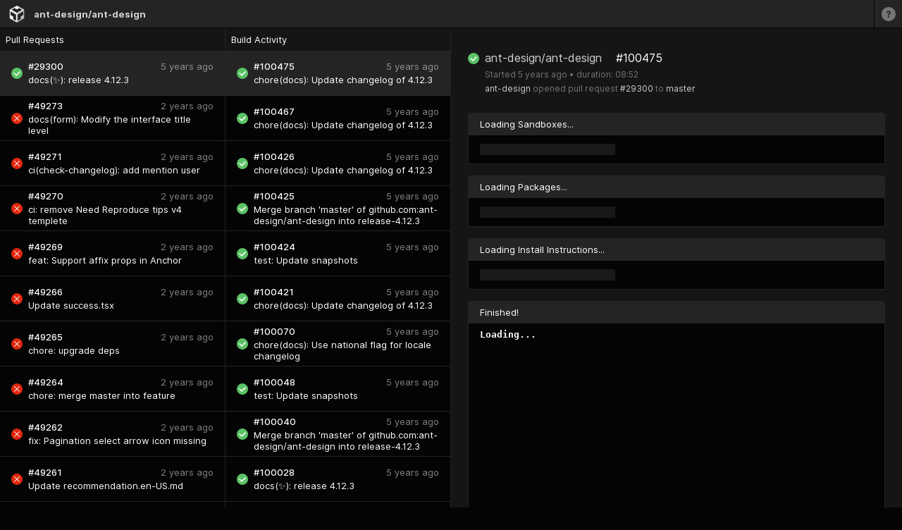

--- FILE ---
content_type: text/css; charset=utf-8
request_url: https://ci.codesandbox.io/static/inter.css
body_size: 311
content:
@font-face {
  font-family: 'Inter';
  font-style: normal;
  font-weight: 400;
  font-display: swap;
  src: url('/static/fonts/Inter-Regular.woff2') format('woff2'),
    url('/static/fonts/Inter-Regular.woff') format('woff');
}

@font-face {
  font-family: 'Inter';
  font-style: normal;
  font-weight: 500;
  font-display: swap;
  src: url('/static/fonts/Inter-Medium.woff2') format('woff2'),
    url('/static/fonts/Inter-Medium.woff') format('woff');
}

@font-face {
  font-family: 'Inter';
  font-style: normal;
  font-weight: 700;
  font-display: swap;
  src: url('/static/fonts/Inter-Bold.woff2') format('woff2'),
    url('/static/fonts/Inter-Bold.woff') format('woff');
}


--- FILE ---
content_type: application/javascript; charset=utf-8
request_url: https://ci.codesandbox.io/_next/static/chunks/pages/status/%5Busername%5D/%5Brepo%5D/pr/%5BprNumber%5D/builds/%5BbuildId%5D-b14fd014cc39e461.js
body_size: -21
content:
(self.webpackChunk_N_E=self.webpackChunk_N_E||[]).push([[865],{5760:function(u,n,e){(window.__NEXT_P=window.__NEXT_P||[]).push(["/status/[username]/[repo]/pr/[prNumber]/builds/[buildId]",function(){return e(7738)}])},7738:function(u,n,e){"use strict";e.r(n);var r=e(2070);n.default=r.Z}},function(u){u.O(0,[449,87,753,510,70,888,774,179],function(){return u(u.s=5760)}),_N_E=u.O()}]);

--- FILE ---
content_type: application/javascript; charset=utf-8
request_url: https://ci.codesandbox.io/_next/static/chunks/pages/_app-c30bc6d4b015c7b4.js
body_size: 30323
content:
(self.webpackChunk_N_E=self.webpackChunk_N_E||[]).push([[888],{3790:function(e,t,n){var r=n(1876).Buffer;e.exports=function(){"use strict";function e(t){return(e="function"==typeof Symbol&&"symbol"==typeof Symbol.iterator?function(e){return typeof e}:function(e){return e&&"function"==typeof Symbol&&e.constructor===Symbol&&e!==Symbol.prototype?"symbol":typeof e})(t)}function t(e,t,n){return t in e?Object.defineProperty(e,t,{value:n,enumerable:!0,configurable:!0,writable:!0}):e[t]=n,e}function i(e){for(var n=1;n<arguments.length;n++){var r=null!=arguments[n]?arguments[n]:{},i=Object.keys(r);"function"==typeof Object.getOwnPropertySymbols&&(i=i.concat(Object.getOwnPropertySymbols(r).filter(function(e){return Object.getOwnPropertyDescriptor(r,e).enumerable}))),i.forEach(function(n){t(e,n,r[n])})}return e}var o,s,a,u={DEFAULT_INSTANCE:"$default_instance",API_VERSION:2,MAX_STRING_LENGTH:4096,MAX_PROPERTY_KEYS:1e3,IDENTIFY_EVENT:"$identify",GROUP_IDENTIFY_EVENT:"$groupidentify",LAST_EVENT_ID:"amplitude_lastEventId",LAST_EVENT_TIME:"amplitude_lastEventTime",LAST_IDENTIFY_ID:"amplitude_lastIdentifyId",LAST_SEQUENCE_NUMBER:"amplitude_lastSequenceNumber",SESSION_ID:"amplitude_sessionId",DEVICE_ID:"amplitude_deviceId",OPT_OUT:"amplitude_optOut",USER_ID:"amplitude_userId",COOKIE_TEST:"amplitude_cookie_test",REVENUE_EVENT:"revenue_amount",REVENUE_PRODUCT_ID:"$productId",REVENUE_QUANTITY:"$quantity",REVENUE_PRICE:"$price",REVENUE_REVENUE_TYPE:"$revenueType",AMP_DEVICE_ID_PARAM:"amp_device_id",REFERRER:"referrer",UTM_SOURCE:"utm_source",UTM_MEDIUM:"utm_medium",UTM_CAMPAIGN:"utm_campaign",UTM_TERM:"utm_term",UTM_CONTENT:"utm_content"},c={_keyStr:"ABCDEFGHIJKLMNOPQRSTUVWXYZabcdefghijklmnopqrstuvwxyz0123456789+/=",encode:function(e){try{if(window.btoa&&window.atob)return window.btoa(unescape(encodeURIComponent(e)))}catch(e){}return c._encode(e)},_encode:function(e){var t,n,r,i,o,s,a,u="",p=0;for(e=function(e){for(var t="",n=0;n<e.length;n++){var r=e.charCodeAt(n);r<128?t+=String.fromCharCode(r):r>127&&r<2048?t+=String.fromCharCode(r>>6|192)+String.fromCharCode(63&r|128):t+=String.fromCharCode(r>>12|224)+String.fromCharCode(r>>6&63|128)+String.fromCharCode(63&r|128)}return t}(e);p<e.length;)t=e.charCodeAt(p++),n=e.charCodeAt(p++),r=e.charCodeAt(p++),i=t>>2,o=(3&t)<<4|n>>4,s=(15&n)<<2|r>>6,a=63&r,isNaN(n)?s=a=64:isNaN(r)&&(a=64),u=u+c._keyStr.charAt(i)+c._keyStr.charAt(o)+c._keyStr.charAt(s)+c._keyStr.charAt(a);return u},decode:function(e){try{if(window.btoa&&window.atob)return decodeURIComponent(escape(window.atob(e)))}catch(e){}return c._decode(e)},_decode:function(e){var t,n,r,i,o,s,a,u="",p=0;for(e=e.replace(/[^A-Za-z0-9\+\/\=]/g,"");p<e.length;)i=c._keyStr.indexOf(e.charAt(p++)),o=c._keyStr.indexOf(e.charAt(p++)),s=c._keyStr.indexOf(e.charAt(p++)),a=c._keyStr.indexOf(e.charAt(p++)),t=i<<2|o>>4,n=(15&o)<<4|s>>2,r=(3&s)<<6|a,u+=String.fromCharCode(t),64!==s&&(u+=String.fromCharCode(n)),64!==a&&(u+=String.fromCharCode(r));return function(e){for(var t="",n=0,r=0,i=0;n<e.length;)(r=e.charCodeAt(n))<128?(t+=String.fromCharCode(r),n++):r>191&&r<224?(t+=String.fromCharCode((31&r)<<6|63&e.charCodeAt(n+1)),n+=2):(t+=String.fromCharCode((15&r)<<12|(63&e.charCodeAt(n+1))<<6|63&e.charCodeAt(n+2)),n+=3);return t}(u)}},p=Object.prototype.toString;function f(t){switch(p.call(t)){case"[object Date]":return"date";case"[object RegExp]":return"regexp";case"[object Arguments]":return"arguments";case"[object Array]":return"array";case"[object Error]":return"error"}return null===t?"null":void 0===t?"undefined":t!=t?"nan":t&&1===t.nodeType?"element":void 0!==r&&"function"==typeof r.isBuffer&&r.isBuffer(t)?"buffer":(t=t.valueOf?t.valueOf():Object.prototype.valueOf.apply(t),e(t))}var l={DISABLE:0,ERROR:1,WARN:2,INFO:3},d=l.WARN,h={error:function(e){d>=l.ERROR&&g(e)},warn:function(e){d>=l.WARN&&g(e)},info:function(e){d>=l.INFO&&g(e)}},g=function(e){try{console.log("[Amplitude] "+e)}catch(e){}},v=function(e){var t=f(e);if("object"!==t)return h.error("Error: invalid properties format. Expecting Javascript object, received "+t+", ignoring"),{};if(Object.keys(e).length>u.MAX_PROPERTY_KEYS)return h.error("Error: too many properties (more than 1000), ignoring"),{};var n={};for(var r in e)if(e.hasOwnProperty(r)){var i=r,o=f(i);"string"!==o&&(i=String(i),h.warn("WARNING: Non-string property key, received type "+o+', coercing to string "'+i+'"'));var s=m(i,e[r]);null!==s&&(n[i]=s)}return n},y=["nan","function","arguments","regexp","element"],m=function e(t,n){var r=f(n);if(-1!==y.indexOf(r))h.warn('WARNING: Property key "'+t+'" with invalid value type '+r+", ignoring"),n=null;else if("undefined"===r)n=null;else if("error"===r)n=String(n),h.warn('WARNING: Property key "'+t+'" with value type error, coercing to '+n);else if("array"===r){for(var i=[],o=0;o<n.length;o++){var s=n[o],a=f(s);if("array"===a){h.warn("WARNING: Cannot have "+a+" nested in an array property value, skipping");continue}"object"===a?i.push(v(s)):i.push(e(t,s))}n=i}else"object"===r&&(n=v(n));return n},_=function(e,t){var n=f(t);if("string"===n)return t;if("date"===n||"number"===n||"boolean"===n)return t=String(t),h.warn("WARNING: Non-string groupName, received type "+n+', coercing to string "'+t+'"'),t;if("array"===n){for(var r=[],i=0;i<t.length;i++){var o=t[i],s=f(o);if("array"===s||"object"===s){h.warn("WARNING: Skipping nested "+s+" in array groupName");continue}"string"===s?r.push(o):("date"===s||"number"===s||"boolean"===s)&&(o=String(o),h.warn("WARNING: Non-string groupName, received type "+s+', coercing to string "'+o+'"'),r.push(o))}return r}h.warn("WARNING: Non-string groupName, received type "+n+". Please use strings or array of strings for groupName")},w={setLogLevel:function(e){l.hasOwnProperty(e)&&(d=l[e])},getLogLevel:function(){return d},logLevels:l,log:h,isEmptyString:function(e){return!e||0===e.length},getQueryParam:function(e,t){var n=RegExp("[\\?&]"+(e=e.replace(/[\[]/,"\\[").replace(/[\]]/,"\\]"))+"=([^&#]*)").exec(t);return null===n?void 0:decodeURIComponent(n[1].replace(/\+/g," "))},sessionStorageEnabled:function(){try{if(window.sessionStorage)return!0}catch(e){}return!1},truncate:function e(t){if("array"===f(t))for(var n,r=0;r<t.length;r++)t[r]=e(t[r]);else if("object"===f(t))for(var i in t)t.hasOwnProperty(i)&&(t[i]=e(t[i]));else t="string"===f(n=t)&&n.length>u.MAX_STRING_LENGTH?n.substring(0,u.MAX_STRING_LENGTH):n;return t},validateGroups:function(e){var t=f(e);if("object"!==t)return h.error("Error: invalid groups format. Expecting Javascript object, received "+t+", ignoring"),{};var n={};for(var r in e)if(e.hasOwnProperty(r)){var i=r,o=f(i);"string"!==o&&(i=String(i),h.warn("WARNING: Non-string groupType, received type "+o+', coercing to string "'+i+'"'));var s=_(i,e[r]);null!==s&&(n[i]=s)}return n},validateInput:function(e,t,n){return f(e)===n||(h.error("Invalid "+t+" input type. Expected "+n+" but received "+f(e)),!1)},validateProperties:v},E={set:function(e,t,n){var r=null!==t?n.expirationDays:-1;if(r){var i=new Date;i.setTime(i.getTime()+864e5*r),r=i}var o=e+"="+t;r&&(o+="; expires="+r.toUTCString()),o+="; path=/",n.domain&&(o+="; domain="+n.domain),n.secure&&(o+="; Secure"),document.cookie=o},get:function(e){try{for(var t=document.cookie.split(";"),n=null,r=0;r<t.length;r++){for(var i=t[r];" "===i.charAt(0);)i=i.substring(1,i.length);if(0===i.indexOf(e)){n=i.substring(e.length,i.length);break}}return n}catch(e){return null}}},b={expirationDays:void 0,domain:void 0},I=function(e){var t=document.createElement("a");return t.href=e,t.hostname||location.hostname},S=function(e){var t=I(e).split("."),n=t[t.length-1],r=[];if(4===t.length&&n===parseInt(n,10)||t.length<=1)return r;for(var i=t.length-2;i>=0;--i)r.push(t.slice(i).join("."));for(var o=0;o<r.length;++o){var s="__tld_test__",a=r[o],u={domain:"."+a};if(E.set(s,1,u),E.get(s))return E.set(s,null,u),a}return""},T=function(e){var t="";return b.domain&&(t="."===b.domain.charAt(0)?b.domain.substring(1):b.domain),e+t},N=function(e){var t=T(e)+"=",n=E.get(t);try{if(n)return JSON.parse(c.decode(n))}catch(e){}return null},O=function(e,t){try{return E.set(T(e),c.encode(JSON.stringify(t)),b),!0}catch(e){return!1}},A=function(e){try{return E.set(T(e),null,b),!0}catch(e){return!1}},x={reset:function(){b={expirationDays:void 0,domain:void 0}},options:function(e){if(0==arguments.length)return b;e=e||{},b.expirationDays=e.expirationDays,b.secure=e.secure;var t=w.isEmptyString(e.domain)?"."+S(window.location.href):e.domain,n=Math.random();b.domain=t,O("amplitude_test",n);var r=N("amplitude_test");return r&&r===n||(t=null),A("amplitude_test"),b.domain=t,b},get:N,set:O,remove:A};if(function(){var e,t=new Date;try{return window.localStorage.setItem(t,t),e=window.localStorage.getItem(t)===String(t),window.localStorage.removeItem(t),e}catch(e){}return!1}())o=window.localStorage;else if(window.globalStorage)try{o=window.globalStorage[window.location.hostname]}catch(e){}else if("undefined"!=typeof document){var R=document.createElement("div"),U="localStorage";R.style.display="none",document.getElementsByTagName("head")[0].appendChild(R),R.addBehavior&&(R.addBehavior("#default#userdata"),o={length:0,setItem:function(e,t){R.load(U),!R.getAttribute(e)&&this.length++,R.setAttribute(e,t),R.save(U)},getItem:function(e){return R.load(U),R.getAttribute(e)},removeItem:function(e){R.load(U),R.getAttribute(e)&&this.length--,R.removeAttribute(e),R.save(U)},clear:function(){R.load(U);for(var e,t=0;e=R.XMLDocument.documentElement.attributes[t++];)R.removeAttribute(e.name);R.save(U),this.length=0},key:function(e){return R.load(U),R.XMLDocument.documentElement.attributes[e]}},R.load(U),o.length=R.XMLDocument.documentElement.attributes.length)}o||(o={length:0,setItem:function(e,t){},getItem:function(e){},removeItem:function(e){},clear:function(){},key:function(e){}});var k=o,P=function(){this.storage=null};P.prototype._cookiesEnabled=function(){var e,t=String(new Date);try{return x.set(u.COOKIE_TEST,t),e=x.get(u.COOKIE_TEST)===t,x.remove(u.COOKIE_TEST),e}catch(e){}return!1},P.prototype.getStorage=function(){if(null!==this.storage)return this.storage;if(this._cookiesEnabled())this.storage=x;else{var e="amp_cookiestore_";this.storage={_options:{expirationDays:void 0,domain:void 0,secure:!1},reset:function(){this._options={expirationDays:void 0,domain:void 0,secure:!1}},options:function(e){return 0==arguments.length?this._options:(e=e||{},this._options.expirationDays=e.expirationDays||this._options.expirationDays,this._options.domain=e.domain||this._options.domain||window&&window.location&&window.location.hostname,this._options.secure=e.secure||!1)},get:function(t){try{return JSON.parse(k.getItem(e+t))}catch(e){}return null},set:function(t,n){try{return k.setItem(e+t,JSON.stringify(n)),!0}catch(e){}return!1},remove:function(t){try{k.removeItem(e+t)}catch(e){return!1}}}}return this.storage};var C=function(e,t){var n=e?"?"+e.split(".").slice(-1)[0].replace(/\|/g,"&"):"",r=function(e,t,n,r){return w.getQueryParam(e,t)||w.getQueryParam(n,r)},i=r(u.UTM_SOURCE,t,"utmcsr",n),o=r(u.UTM_MEDIUM,t,"utmcmd",n),s=r(u.UTM_CAMPAIGN,t,"utmccn",n),a=r(u.UTM_TERM,t,"utmctr",n),c=r(u.UTM_CONTENT,t,"utmcct",n),p={},f=function(e,t){w.isEmptyString(t)||(p[e]=t)};return f(u.UTM_SOURCE,i),f(u.UTM_MEDIUM,o),f(u.UTM_CAMPAIGN,s),f(u.UTM_TERM,a),f(u.UTM_CONTENT,c),p},M="$clearAll",j=function(){this.userPropertiesOperations={},this.properties=[]};j.prototype.add=function(e,t){return"number"===f(t)||"string"===f(t)?this._addOperation("$add",e,t):w.log.error("Unsupported type for value: "+f(t)+", expecting number or string"),this},j.prototype.append=function(e,t){return this._addOperation("$append",e,t),this},j.prototype.clearAll=function(){return Object.keys(this.userPropertiesOperations).length>0?this.userPropertiesOperations.hasOwnProperty(M)||w.log.error("Need to send $clearAll on its own Identify object without any other operations, skipping $clearAll"):this.userPropertiesOperations[M]="-",this},j.prototype.prepend=function(e,t){return this._addOperation("$prepend",e,t),this},j.prototype.set=function(e,t){return this._addOperation("$set",e,t),this},j.prototype.setOnce=function(e,t){return this._addOperation("$setOnce",e,t),this},j.prototype.unset=function(e){return this._addOperation("$unset",e,"-"),this},j.prototype._addOperation=function(e,t,n){if(this.userPropertiesOperations.hasOwnProperty(M)){w.log.error("This identify already contains a $clearAll operation, skipping operation "+e);return}if(-1!==this.properties.indexOf(t)){w.log.error('User property "'+t+'" already used in this identify, skipping operation '+e);return}this.userPropertiesOperations.hasOwnProperty(e)||(this.userPropertiesOperations[e]={}),this.userPropertiesOperations[e][t]=n,this.properties.push(t)};var B="undefined"!=typeof window?window:void 0!==n.g?n.g:"undefined"!=typeof self?self:{};function D(e,t){return e(t={exports:{}},t.exports),t.exports}var q=D(function(e){!function(t){function n(e,t){var n=(65535&e)+(65535&t);return(e>>16)+(t>>16)+(n>>16)<<16|65535&n}function r(e,t,r,i,o,s){var a;return n((a=n(n(t,e),n(i,s)))<<o|a>>>32-o,r)}function i(e,t,n,i,o,s,a){return r(t&n|~t&i,e,t,o,s,a)}function o(e,t,n,i,o,s,a){return r(t&i|n&~i,e,t,o,s,a)}function s(e,t,n,i,o,s,a){return r(t^n^i,e,t,o,s,a)}function a(e,t,n,i,o,s,a){return r(n^(t|~i),e,t,o,s,a)}function u(e,t){e[t>>5]|=128<<t%32,e[(t+64>>>9<<4)+14]=t;var r,u,c,p,f,l=1732584193,d=-271733879,h=-1732584194,g=271733878;for(r=0;r<e.length;r+=16)u=l,c=d,p=h,f=g,l=i(l,d,h,g,e[r],7,-680876936),g=i(g,l,d,h,e[r+1],12,-389564586),h=i(h,g,l,d,e[r+2],17,606105819),d=i(d,h,g,l,e[r+3],22,-1044525330),l=i(l,d,h,g,e[r+4],7,-176418897),g=i(g,l,d,h,e[r+5],12,1200080426),h=i(h,g,l,d,e[r+6],17,-1473231341),d=i(d,h,g,l,e[r+7],22,-45705983),l=i(l,d,h,g,e[r+8],7,1770035416),g=i(g,l,d,h,e[r+9],12,-1958414417),h=i(h,g,l,d,e[r+10],17,-42063),d=i(d,h,g,l,e[r+11],22,-1990404162),l=i(l,d,h,g,e[r+12],7,1804603682),g=i(g,l,d,h,e[r+13],12,-40341101),h=i(h,g,l,d,e[r+14],17,-1502002290),d=i(d,h,g,l,e[r+15],22,1236535329),l=o(l,d,h,g,e[r+1],5,-165796510),g=o(g,l,d,h,e[r+6],9,-1069501632),h=o(h,g,l,d,e[r+11],14,643717713),d=o(d,h,g,l,e[r],20,-373897302),l=o(l,d,h,g,e[r+5],5,-701558691),g=o(g,l,d,h,e[r+10],9,38016083),h=o(h,g,l,d,e[r+15],14,-660478335),d=o(d,h,g,l,e[r+4],20,-405537848),l=o(l,d,h,g,e[r+9],5,568446438),g=o(g,l,d,h,e[r+14],9,-1019803690),h=o(h,g,l,d,e[r+3],14,-187363961),d=o(d,h,g,l,e[r+8],20,1163531501),l=o(l,d,h,g,e[r+13],5,-1444681467),g=o(g,l,d,h,e[r+2],9,-51403784),h=o(h,g,l,d,e[r+7],14,1735328473),d=o(d,h,g,l,e[r+12],20,-1926607734),l=s(l,d,h,g,e[r+5],4,-378558),g=s(g,l,d,h,e[r+8],11,-2022574463),h=s(h,g,l,d,e[r+11],16,1839030562),d=s(d,h,g,l,e[r+14],23,-35309556),l=s(l,d,h,g,e[r+1],4,-1530992060),g=s(g,l,d,h,e[r+4],11,1272893353),h=s(h,g,l,d,e[r+7],16,-155497632),d=s(d,h,g,l,e[r+10],23,-1094730640),l=s(l,d,h,g,e[r+13],4,681279174),g=s(g,l,d,h,e[r],11,-358537222),h=s(h,g,l,d,e[r+3],16,-722521979),d=s(d,h,g,l,e[r+6],23,76029189),l=s(l,d,h,g,e[r+9],4,-640364487),g=s(g,l,d,h,e[r+12],11,-421815835),h=s(h,g,l,d,e[r+15],16,530742520),d=s(d,h,g,l,e[r+2],23,-995338651),l=a(l,d,h,g,e[r],6,-198630844),g=a(g,l,d,h,e[r+7],10,1126891415),h=a(h,g,l,d,e[r+14],15,-1416354905),d=a(d,h,g,l,e[r+5],21,-57434055),l=a(l,d,h,g,e[r+12],6,1700485571),g=a(g,l,d,h,e[r+3],10,-1894986606),h=a(h,g,l,d,e[r+10],15,-1051523),d=a(d,h,g,l,e[r+1],21,-2054922799),l=a(l,d,h,g,e[r+8],6,1873313359),g=a(g,l,d,h,e[r+15],10,-30611744),h=a(h,g,l,d,e[r+6],15,-1560198380),d=a(d,h,g,l,e[r+13],21,1309151649),l=a(l,d,h,g,e[r+4],6,-145523070),g=a(g,l,d,h,e[r+11],10,-1120210379),h=a(h,g,l,d,e[r+2],15,718787259),d=a(d,h,g,l,e[r+9],21,-343485551),l=n(l,u),d=n(d,c),h=n(h,p),g=n(g,f);return[l,d,h,g]}function c(e){var t,n="",r=32*e.length;for(t=0;t<r;t+=8)n+=String.fromCharCode(e[t>>5]>>>t%32&255);return n}function p(e){var t,n=[];for(t=0,n[(e.length>>2)-1]=void 0;t<n.length;t+=1)n[t]=0;var r=8*e.length;for(t=0;t<r;t+=8)n[t>>5]|=(255&e.charCodeAt(t/8))<<t%32;return n}function f(e){var t,n,r="0123456789abcdef",i="";for(n=0;n<e.length;n+=1)i+=r.charAt((t=e.charCodeAt(n))>>>4&15)+r.charAt(15&t);return i}function l(e){return unescape(encodeURIComponent(e))}function d(e){var t;return c(u(p(t=l(e)),8*t.length))}function h(e,t){return function(e,t){var n,r,i=p(e),o=[],s=[];for(o[15]=s[15]=void 0,i.length>16&&(i=u(i,8*e.length)),n=0;n<16;n+=1)o[n]=909522486^i[n],s[n]=1549556828^i[n];return r=u(o.concat(p(t)),512+8*t.length),c(u(s.concat(r),640))}(l(e),l(t))}function g(e,t,n){return t?n?h(t,e):f(h(t,e)):n?d(e):f(d(e))}e.exports?e.exports=g:t.md5=g}(B)}),L=Object.getOwnPropertySymbols,V=Object.prototype.hasOwnProperty,F=Object.prototype.propertyIsEnumerable,G=!function(){try{if(!Object.assign)return!1;var e=new String("abc");if(e[5]="de","5"===Object.getOwnPropertyNames(e)[0])return!1;for(var t={},n=0;n<10;n++)t["_"+String.fromCharCode(n)]=n;var r=Object.getOwnPropertyNames(t).map(function(e){return t[e]});if("0123456789"!==r.join(""))return!1;var i={};if("abcdefghijklmnopqrst".split("").forEach(function(e){i[e]=e}),"abcdefghijklmnopqrst"!==Object.keys(Object.assign({},i)).join(""))return!1;return!0}catch(e){return!1}}()?function(e,t){for(var n,r,i=function(e){if(null==e)throw TypeError("Object.assign cannot be called with null or undefined");return Object(e)}(e),o=1;o<arguments.length;o++){for(var s in n=Object(arguments[o]))V.call(n,s)&&(i[s]=n[s]);if(L){r=L(n);for(var a=0;a<r.length;a++)F.call(n,r[a])&&(i[r[a]]=n[r[a]])}}return i}:Object.assign,z="%[a-f0-9]{2}",K=RegExp(z,"gi"),W=RegExp("("+z+")+","gi"),Y=function(e){if("string"!=typeof e)throw TypeError("Expected `encodedURI` to be of type `string`, got `"+typeof e+"`");try{return e=e.replace(/\+/g," "),decodeURIComponent(e)}catch(t){return function(e){for(var t={"%FE%FF":"��","%FF%FE":"��"},n=W.exec(e);n;){try{t[n[0]]=decodeURIComponent(n[0])}catch(e){var r=function(e){try{return decodeURIComponent(e)}catch(r){for(var t=e.match(K),n=1;n<t.length;n++)t=(e=(function e(t,n){try{return decodeURIComponent(t.join(""))}catch(e){}if(1===t.length)return t;n=n||1;var r=t.slice(0,n),i=t.slice(n);return Array.prototype.concat.call([],e(r),e(i))})(t,n).join("")).match(K);return e}}(n[0]);r!==n[0]&&(t[n[0]]=r)}n=W.exec(e)}t["%C2"]="�";for(var i=Object.keys(t),o=0;o<i.length;o++){var s=i[o];e=e.replace(RegExp(s,"g"),t[s])}return e}(e)}};function Q(e,t){return t.encode?t.strict?encodeURIComponent(e).replace(/[!'()*]/g,function(e){return"%"+e.charCodeAt(0).toString(16).toUpperCase()}):encodeURIComponent(e):e}function $(e){var t=e.indexOf("?");return -1===t?"":e.slice(t+1)}function X(e,t){var n=function(e){var t;switch(e.arrayFormat){case"index":return function(e,n,r){if(t=/\[(\d*)\]$/.exec(e),e=e.replace(/\[\d*\]$/,""),!t){r[e]=n;return}void 0===r[e]&&(r[e]={}),r[e][t[1]]=n};case"bracket":return function(e,n,r){if(t=/(\[\])$/.exec(e),e=e.replace(/\[\]$/,""),t){if(void 0===r[e]){r[e]=[n];return}}else{r[e]=n;return}r[e]=[].concat(r[e],n)};default:return function(e,t,n){if(void 0===n[e]){n[e]=t;return}n[e]=[].concat(n[e],t)}}}(t=G({arrayFormat:"none"},t)),r=Object.create(null);return"string"==typeof e&&(e=e.trim().replace(/^[?#&]/,""))?(e.split("&").forEach(function(e){var t=e.replace(/\+/g," ").split("="),i=t.shift(),o=t.length>0?t.join("="):void 0;o=void 0===o?null:Y(o),n(Y(i),o,r)}),Object.keys(r).sort().reduce(function(e,t){var n=r[t];return n&&"object"==typeof n&&!Array.isArray(n)?e[t]=function e(t){return Array.isArray(t)?t.sort():"object"==typeof t?e(Object.keys(t)).sort(function(e,t){return Number(e)-Number(t)}).map(function(e){return t[e]}):t}(n):e[t]=n,e},Object.create(null))):r}var J={extract:$,parse:X,stringify:function(e,t){!1===(t=G({encode:!0,strict:!0,arrayFormat:"none"},t)).sort&&(t.sort=function(){});var n=function(e){switch(e.arrayFormat){case"index":return function(t,n,r){return null===n?[Q(t,e),"[",r,"]"].join(""):[Q(t,e),"[",Q(r,e),"]=",Q(n,e)].join("")};case"bracket":return function(t,n){return null===n?Q(t,e):[Q(t,e),"[]=",Q(n,e)].join("")};default:return function(t,n){return null===n?Q(t,e):[Q(t,e),"=",Q(n,e)].join("")}}}(t);return e?Object.keys(e).sort(t.sort).map(function(r){var i=e[r];if(void 0===i)return"";if(null===i)return Q(r,t);if(Array.isArray(i)){var o=[];return i.slice().forEach(function(e){void 0!==e&&o.push(n(r,e,o.length))}),o.join("&")}return Q(r,t)+"="+Q(i,t)}).filter(function(e){return e.length>0}).join("&"):""},parseUrl:function(e,t){return{url:e.split("?")[0]||"",query:X($(e),t)}}},H=function(e,t){this.url=e,this.data=t||{}};H.prototype.send=function(e){if(window.XDomainRequest){var t=new window.XDomainRequest;t.open("POST",this.url,!0),t.onload=function(){e(200,t.responseText)},t.onerror=function(){"Request Entity Too Large"===t.responseText?e(413,t.responseText):e(500,t.responseText)},t.ontimeout=function(){},t.onprogress=function(){},t.send(J.stringify(this.data))}else{var n=new XMLHttpRequest;n.open("POST",this.url,!0),n.onreadystatechange=function(){4===n.readyState&&e(n.status,n.responseText)},n.setRequestHeader("Content-Type","application/x-www-form-urlencoded; charset=UTF-8"),n.send(J.stringify(this.data))}};var Z=function(){this._price=null,this._productId=null,this._quantity=1,this._revenueType=null,this._properties=null};Z.prototype.setProductId=function(e){return"string"!==f(e)?w.log.error("Unsupported type for productId: "+f(e)+", expecting string"):w.isEmptyString(e)?w.log.error("Invalid empty productId"):this._productId=e,this},Z.prototype.setQuantity=function(e){return"number"!==f(e)?w.log.error("Unsupported type for quantity: "+f(e)+", expecting number"):this._quantity=parseInt(e),this},Z.prototype.setPrice=function(e){return"number"!==f(e)?w.log.error("Unsupported type for price: "+f(e)+", expecting number"):this._price=e,this},Z.prototype.setRevenueType=function(e){return"string"!==f(e)?w.log.error("Unsupported type for revenueType: "+f(e)+", expecting string"):this._revenueType=e,this},Z.prototype.setEventProperties=function(e){return"object"!==f(e)?w.log.error("Unsupported type for eventProperties: "+f(e)+", expecting object"):this._properties=w.validateProperties(e),this},Z.prototype._isValidRevenue=function(){return"number"===f(this._price)||(w.log.error("Invalid revenue, need to set price field"),!1)},Z.prototype._toJSONObject=function(){var e="object"===f(this._properties)?this._properties:{};return null!==this._productId&&(e[u.REVENUE_PRODUCT_ID]=this._productId),null!==this._quantity&&(e[u.REVENUE_QUANTITY]=this._quantity),null!==this._price&&(e[u.REVENUE_PRICE]=this._price),null!==this._revenueType&&(e[u.REVENUE_REVENUE_TYPE]=this._revenueType),e};var ee=D(function(e,t){!/*!
   * UAParser.js v0.7.19
   * Lightweight JavaScript-based User-Agent string parser
   * https://github.com/faisalman/ua-parser-js
   *
   * Copyright © 2012-2016 Faisal Salman <fyzlman@gmail.com>
   * Dual licensed under GPLv2 or MIT
   */function(n,r){var i="function",o="object",s="model",a="name",u="type",c="vendor",p="version",f="architecture",l="console",d="mobile",h="tablet",g="smarttv",v="wearable",y={extend:function(e,t){var n={};for(var r in e)t[r]&&t[r].length%2==0?n[r]=t[r].concat(e[r]):n[r]=e[r];return n},has:function(e,t){return"string"==typeof e&&-1!==t.toLowerCase().indexOf(e.toLowerCase())},lowerize:function(e){return e.toLowerCase()},major:function(e){return"string"==typeof e?e.replace(/[^\d\.]/g,"").split(".")[0]:r},trim:function(e){return e.replace(/^[\s\uFEFF\xA0]+|[\s\uFEFF\xA0]+$/g,"")}},m={rgx:function(e,t){for(var n,s,a,u,c,p,f=0;f<t.length&&!c;){var l=t[f],d=t[f+1];for(n=s=0;n<l.length&&!c;)if(c=l[n++].exec(e))for(a=0;a<d.length;a++)p=c[++s],typeof(u=d[a])===o&&u.length>0?2==u.length?typeof u[1]==i?this[u[0]]=u[1].call(this,p):this[u[0]]=u[1]:3==u.length?typeof u[1]!==i||u[1].exec&&u[1].test?this[u[0]]=p?p.replace(u[1],u[2]):r:this[u[0]]=p?u[1].call(this,p,u[2]):r:4==u.length&&(this[u[0]]=p?u[3].call(this,p.replace(u[1],u[2])):r):this[u]=p||r;f+=2}},str:function(e,t){for(var n in t)if(typeof t[n]===o&&t[n].length>0){for(var i=0;i<t[n].length;i++)if(y.has(t[n][i],e))return"?"===n?r:n}else if(y.has(t[n],e))return"?"===n?r:n;return e}},_={browser:{oldsafari:{version:{"1.0":"/8","1.2":"/1","1.3":"/3","2.0":"/412","2.0.2":"/416","2.0.3":"/417","2.0.4":"/419","?":"/"}},name:{"Opera Mobile":"Opera Mobi","IE Mobile":"IEMobile"}},device:{amazon:{model:{"Fire Phone":["SD","KF"]}},sprint:{model:{"Evo Shift 4G":"7373KT"},vendor:{HTC:"APA",Sprint:"Sprint"}}},os:{windows:{version:{ME:"4.90","NT 3.11":"NT3.51","NT 4.0":"NT4.0",2e3:"NT 5.0",XP:["NT 5.1","NT 5.2"],Vista:"NT 6.0",7:"NT 6.1",8:"NT 6.2","8.1":"NT 6.3",10:["NT 6.4","NT 10.0"],RT:"ARM"},name:{"Windows Phone":"Windows Phone OS"}}}},w={browser:[[/(opera\smini)\/([\w\.-]+)/i,/(opera\s[mobiletab]+).+version\/([\w\.-]+)/i,/(opera).+version\/([\w\.]+)/i,/(opera)[\/\s]+([\w\.]+)/i],[a,p],[/(opios)[\/\s]+([\w\.]+)/i],[[a,"Opera Mini"],p],[/\s(opr)\/([\w\.]+)/i],[[a,"Opera"],p],[/(kindle)\/([\w\.]+)/i,/(lunascape|maxthon|netfront|jasmine|blazer)[\/\s]?([\w\.]*)/i,/(avant\s|iemobile|slim|baidu)(?:browser)?[\/\s]?([\w\.]*)/i,/(?:ms|\()(ie)\s([\w\.]+)/i,/(rekonq)\/([\w\.]*)/i,/(chromium|flock|rockmelt|midori|epiphany|silk|skyfire|ovibrowser|bolt|iron|vivaldi|iridium|phantomjs|bowser|quark|qupzilla|falkon)\/([\w\.-]+)/i],[a,p],[/(konqueror)\/([\w\.]+)/i],[[a,"Konqueror"],p],[/(trident).+rv[:\s]([\w\.]+).+like\sgecko/i],[[a,"IE"],p],[/(edge|edgios|edga)\/((\d+)?[\w\.]+)/i],[[a,"Edge"],p],[/(yabrowser)\/([\w\.]+)/i],[[a,"Yandex"],p],[/(puffin)\/([\w\.]+)/i],[[a,"Puffin"],p],[/(focus)\/([\w\.]+)/i],[[a,"Firefox Focus"],p],[/(opt)\/([\w\.]+)/i],[[a,"Opera Touch"],p],[/((?:[\s\/])uc?\s?browser|(?:juc.+)ucweb)[\/\s]?([\w\.]+)/i],[[a,"UCBrowser"],p],[/(comodo_dragon)\/([\w\.]+)/i],[[a,/_/g," "],p],[/((?:android.+)crmo|crios)\/([\w\.]+)/i,/android.+(chrome)\/([\w\.]+)\s+(?:mobile\s?safari)/i],[[a,"Chrome Mobile"],p],[/(micromessenger)\/([\w\.]+)/i],[[a,"WeChat"],p],[/(brave)\/([\w\.]+)/i],[[a,"Brave"],p],[/(qqbrowserlite)\/([\w\.]+)/i],[a,p],[/(QQ)\/([\d\.]+)/i],[a,p],[/m?(qqbrowser)[\/\s]?([\w\.]+)/i],[a,p],[/(BIDUBrowser)[\/\s]?([\w\.]+)/i],[a,p],[/(2345Explorer)[\/\s]?([\w\.]+)/i],[a,p],[/(MetaSr)[\/\s]?([\w\.]+)/i],[a],[/(LBBROWSER)/i],[a],[/xiaomi\/miuibrowser\/([\w\.]+)/i],[p,[a,"MIUI Browser"]],[/;fbav\/([\w\.]+);/i],[p,[a,"Facebook"]],[/safari\s(line)\/([\w\.]+)/i,/android.+(line)\/([\w\.]+)\/iab/i],[a,p],[/headlesschrome(?:\/([\w\.]+)|\s)/i],[p,[a,"Chrome Headless"]],[/\swv\).+(chrome)\/([\w\.]+)/i],[[a,/(.+)/,"$1 WebView"],p],[/((?:oculus|samsung)browser)\/([\w\.]+)/i],[[a,/(.+(?:g|us))(.+)/,"$1 $2"],p],[/android.+version\/([\w\.]+)\s+(?:mobile\s?safari|safari)*/i],[p,[a,"Android Browser"]],[/(chrome|omniweb|arora|[tizenoka]{5}\s?browser)\/v?([\w\.]+)/i],[a,p],[/(dolfin)\/([\w\.]+)/i],[[a,"Dolphin"],p],[/(coast)\/([\w\.]+)/i],[[a,"Opera Coast"],p],[/fxios\/([\w\.-]+)/i],[p,[a,"Firefox"]],[/version\/([\w\.]+).+?mobile\/\w+\s(safari)/i],[p,[a,"Mobile Safari"]],[/version\/([\w\.]+).+?(mobile\s?safari|safari)/i],[p,a],[/webkit.+?(gsa)\/([\w\.]+).+?(mobile\s?safari|safari)(\/[\w\.]+)/i],[[a,"GSA"],p],[/webkit.+?(mobile\s?safari|safari)(\/[\w\.]+)/i],[a,[p,m.str,_.browser.oldsafari.version]],[/(webkit|khtml)\/([\w\.]+)/i],[a,p],[/(navigator|netscape)\/([\w\.-]+)/i],[[a,"Netscape"],p],[/(swiftfox)/i,/(icedragon|iceweasel|camino|chimera|fennec|maemo\sbrowser|minimo|conkeror)[\/\s]?([\w\.\+]+)/i,/(firefox|seamonkey|k-meleon|icecat|iceape|firebird|phoenix|palemoon|basilisk|waterfox)\/([\w\.-]+)/i,/(mozilla)\/([\w\.]+).+rv\:.+gecko\/\d+/i,/(polaris|lynx|dillo|icab|doris|amaya|w3m|netsurf|sleipnir)[\/\s]?([\w\.]+)/i,/(links)\s\(([\w\.]+)/i,/(gobrowser)\/?([\w\.]*)/i,/(ice\s?browser)\/v?([\w\._]+)/i,/(mosaic)[\/\s]([\w\.]+)/i],[a,p]],cpu:[[/(?:(amd|x(?:(?:86|64)[_-])?|wow|win)64)[;\)]/i],[[f,"amd64"]],[/(ia32(?=;))/i],[[f,y.lowerize]],[/((?:i[346]|x)86)[;\)]/i],[[f,"ia32"]],[/windows\s(ce|mobile);\sppc;/i],[[f,"arm"]],[/((?:ppc|powerpc)(?:64)?)(?:\smac|;|\))/i],[[f,/ower/,"",y.lowerize]],[/(sun4\w)[;\)]/i],[[f,"sparc"]],[/((?:avr32|ia64(?=;))|68k(?=\))|arm(?:64|(?=v\d+[;l]))|(?=atmel\s)avr|(?:irix|mips|sparc)(?:64)?(?=;)|pa-risc)/i],[[f,y.lowerize]]],device:[[/\((ipad|playbook);[\w\s\),;-]+(rim|apple)/i],[s,c,[u,h]],[/applecoremedia\/[\w\.]+ \((ipad)/],[s,[c,"Apple"],[u,h]],[/(apple\s{0,1}tv)/i],[[s,"Apple TV"],[c,"Apple"]],[/(archos)\s(gamepad2?)/i,/(hp).+(touchpad)/i,/(hp).+(tablet)/i,/(kindle)\/([\w\.]+)/i,/\s(nook)[\w\s]+build\/(\w+)/i,/(dell)\s(strea[kpr\s\d]*[\dko])/i],[c,s,[u,h]],[/(kf[A-z]+)\sbuild\/.+silk\//i],[s,[c,"Amazon"],[u,h]],[/(sd|kf)[0349hijorstuw]+\sbuild\/.+silk\//i],[[s,m.str,_.device.amazon.model],[c,"Amazon"],[u,d]],[/android.+aft([bms])\sbuild/i],[s,[c,"Amazon"],[u,g]],[/\((ip[honed|\s\w*]+);.+(apple)/i],[s,c,[u,d]],[/\((ip[honed|\s\w*]+);/i],[s,[c,"Apple"],[u,d]],[/(blackberry)[\s-]?(\w+)/i,/(blackberry|benq|palm(?=\-)|sonyericsson|acer|asus|dell|meizu|motorola|polytron)[\s_-]?([\w-]*)/i,/(hp)\s([\w\s]+\w)/i,/(asus)-?(\w+)/i],[c,s,[u,d]],[/\(bb10;\s(\w+)/i],[s,[c,"BlackBerry"],[u,d]],[/android.+(transfo[prime\s]{4,10}\s\w+|eeepc|slider\s\w+|nexus 7|padfone|p00c)/i],[s,[c,"Asus"],[u,h]],[/(sony)\s(tablet\s[ps])\sbuild\//i,/(sony)?(?:sgp.+)\sbuild\//i],[[c,"Sony"],[s,"Xperia Tablet"],[u,h]],[/android.+\s([c-g]\d{4}|so[-l]\w+)(?=\sbuild\/|\).+chrome\/(?![1-6]{0,1}\d\.))/i],[s,[c,"Sony"],[u,d]],[/\s(ouya)\s/i,/(nintendo)\s([wids3u]+)/i],[c,s,[u,l]],[/android.+;\s(shield)\sbuild/i],[s,[c,"Nvidia"],[u,l]],[/(playstation\s[34portablevi]+)/i],[s,[c,"Sony"],[u,l]],[/(sprint\s(\w+))/i],[[c,m.str,_.device.sprint.vendor],[s,m.str,_.device.sprint.model],[u,d]],[/(lenovo)\s?(S(?:5000|6000)+(?:[-][\w+]))/i],[c,s,[u,h]],[/(htc)[;_\s-]+([\w\s]+(?=\)|\sbuild)|\w+)/i,/(zte)-(\w*)/i,/(alcatel|geeksphone|lenovo|nexian|panasonic|(?=;\s)sony)[_\s-]?([\w-]*)/i],[c,[s,/_/g," "],[u,d]],[/(nexus\s9)/i],[s,[c,"HTC"],[u,h]],[/d\/huawei([\w\s-]+)[;\)]/i,/(nexus\s6p)/i],[s,[c,"Huawei"],[u,d]],[/(microsoft);\s(lumia[\s\w]+)/i],[c,s,[u,d]],[/[\s\(;](xbox(?:\sone)?)[\s\);]/i],[s,[c,"Microsoft"],[u,l]],[/(kin\.[onetw]{3})/i],[[s,/\./g," "],[c,"Microsoft"],[u,d]],[/\s(milestone|droid(?:[2-4x]|\s(?:bionic|x2|pro|razr))?:?(\s4g)?)[\w\s]+build\//i,/mot[\s-]?(\w*)/i,/(XT\d{3,4}) build\//i,/(nexus\s6)/i],[s,[c,"Motorola"],[u,d]],[/android.+\s(mz60\d|xoom[\s2]{0,2})\sbuild\//i],[s,[c,"Motorola"],[u,h]],[/hbbtv\/\d+\.\d+\.\d+\s+\([\w\s]*;\s*(\w[^;]*);([^;]*)/i],[[c,y.trim],[s,y.trim],[u,g]],[/hbbtv.+maple;(\d+)/i],[[s,/^/,"SmartTV"],[c,"Samsung"],[u,g]],[/\(dtv[\);].+(aquos)/i],[s,[c,"Sharp"],[u,g]],[/android.+((sch-i[89]0\d|shw-m380s|gt-p\d{4}|gt-n\d+|sgh-t8[56]9|nexus 10))/i,/((SM-T\w+))/i],[[c,"Samsung"],s,[u,h]],[/smart-tv.+(samsung)/i],[c,[u,g],s],[/((s[cgp]h-\w+|gt-\w+|galaxy\snexus|sm-\w[\w\d]+))/i,/(sam[sung]*)[\s-]*(\w+-?[\w-]*)/i,/sec-((sgh\w+))/i],[[c,"Samsung"],s,[u,d]],[/sie-(\w*)/i],[s,[c,"Siemens"],[u,d]],[/(maemo|nokia).*(n900|lumia\s\d+)/i,/(nokia)[\s_-]?([\w-]*)/i],[[c,"Nokia"],s,[u,d]],[/android[x\d\.\s;]+\s([ab][1-7]\-?[0178a]\d\d?)/i],[s,[c,"Acer"],[u,h]],[/android.+([vl]k\-?\d{3})\s+build/i],[s,[c,"LG"],[u,h]],[/android\s3\.[\s\w;-]{10}(lg?)-([06cv9]{3,4})/i],[[c,"LG"],s,[u,h]],[/(lg) netcast\.tv/i],[c,s,[u,g]],[/(nexus\s[45])/i,/lg[e;\s\/-]+(\w*)/i,/android.+lg(\-?[\d\w]+)\s+build/i],[s,[c,"LG"],[u,d]],[/android.+(ideatab[a-z0-9\-\s]+)/i],[s,[c,"Lenovo"],[u,h]],[/linux;.+((jolla));/i],[c,s,[u,d]],[/((pebble))app\/[\d\.]+\s/i],[c,s,[u,v]],[/android.+;\s(oppo)\s?([\w\s]+)\sbuild/i],[c,s,[u,d]],[/crkey/i],[[s,"Chromecast"],[c,"Google"]],[/android.+;\s(glass)\s\d/i],[s,[c,"Google"],[u,v]],[/android.+;\s(pixel c)[\s)]/i],[s,[c,"Google"],[u,h]],[/android.+;\s(pixel( [23])?( xl)?)\s/i],[s,[c,"Google"],[u,d]],[/android.+;\s(\w+)\s+build\/hm\1/i,/android.+(hm[\s\-_]*note?[\s_]*(?:\d\w)?)\s+build/i,/android.+(mi[\s\-_]*(?:one|one[\s_]plus|note lte)?[\s_]*(?:\d?\w?)[\s_]*(?:plus)?)\s+build/i,/android.+(redmi[\s\-_]*(?:note)?(?:[\s_]*[\w\s]+))\s+build/i],[[s,/_/g," "],[c,"Xiaomi"],[u,d]],[/android.+(mi[\s\-_]*(?:pad)(?:[\s_]*[\w\s]+))\s+build/i],[[s,/_/g," "],[c,"Xiaomi"],[u,h]],[/android.+;\s(m[1-5]\snote)\sbuild/i],[s,[c,"Meizu"],[u,h]],[/(mz)-([\w-]{2,})/i],[[c,"Meizu"],s,[u,d]],[/android.+a000(1)\s+build/i,/android.+oneplus\s(a\d{4})\s+build/i],[s,[c,"OnePlus"],[u,d]],[/android.+[;\/]\s*(RCT[\d\w]+)\s+build/i],[s,[c,"RCA"],[u,h]],[/android.+[;\/\s]+(Venue[\d\s]{2,7})\s+build/i],[s,[c,"Dell"],[u,h]],[/android.+[;\/]\s*(Q[T|M][\d\w]+)\s+build/i],[s,[c,"Verizon"],[u,h]],[/android.+[;\/]\s+(Barnes[&\s]+Noble\s+|BN[RT])(V?.*)\s+build/i],[[c,"Barnes & Noble"],s,[u,h]],[/android.+[;\/]\s+(TM\d{3}.*\b)\s+build/i],[s,[c,"NuVision"],[u,h]],[/android.+;\s(k88)\sbuild/i],[s,[c,"ZTE"],[u,h]],[/android.+[;\/]\s*(gen\d{3})\s+build.*49h/i],[s,[c,"Swiss"],[u,d]],[/android.+[;\/]\s*(zur\d{3})\s+build/i],[s,[c,"Swiss"],[u,h]],[/android.+[;\/]\s*((Zeki)?TB.*\b)\s+build/i],[s,[c,"Zeki"],[u,h]],[/(android).+[;\/]\s+([YR]\d{2})\s+build/i,/android.+[;\/]\s+(Dragon[\-\s]+Touch\s+|DT)(\w{5})\sbuild/i],[[c,"Dragon Touch"],s,[u,h]],[/android.+[;\/]\s*(NS-?\w{0,9})\sbuild/i],[s,[c,"Insignia"],[u,h]],[/android.+[;\/]\s*((NX|Next)-?\w{0,9})\s+build/i],[s,[c,"NextBook"],[u,h]],[/android.+[;\/]\s*(Xtreme\_)?(V(1[045]|2[015]|30|40|60|7[05]|90))\s+build/i],[[c,"Voice"],s,[u,d]],[/android.+[;\/]\s*(LVTEL\-)?(V1[12])\s+build/i],[[c,"LvTel"],s,[u,d]],[/android.+;\s(PH-1)\s/i],[s,[c,"Essential"],[u,d]],[/android.+[;\/]\s*(V(100MD|700NA|7011|917G).*\b)\s+build/i],[s,[c,"Envizen"],[u,h]],[/android.+[;\/]\s*(Le[\s\-]+Pan)[\s\-]+(\w{1,9})\s+build/i],[c,s,[u,h]],[/android.+[;\/]\s*(Trio[\s\-]*.*)\s+build/i],[s,[c,"MachSpeed"],[u,h]],[/android.+[;\/]\s*(Trinity)[\-\s]*(T\d{3})\s+build/i],[c,s,[u,h]],[/android.+[;\/]\s*TU_(1491)\s+build/i],[s,[c,"Rotor"],[u,h]],[/android.+(KS(.+))\s+build/i],[s,[c,"Amazon"],[u,h]],[/android.+(Gigaset)[\s\-]+(Q\w{1,9})\s+build/i],[c,s,[u,h]],[/\s(tablet|tab)[;\/]/i,/\s(mobile)(?:[;\/]|\ssafari)/i],[[u,y.lowerize],c,s],[/[\s\/\(](smart-?tv)[;\)]/i],[[u,g]],[/(android[\w\.\s\-]{0,9});.+build/i],[s,[c,"Generic"]]],engine:[[/windows.+\sedge\/([\w\.]+)/i],[p,[a,"EdgeHTML"]],[/webkit\/537\.36.+chrome\/(?!27)/i],[[a,"Blink"]],[/(presto)\/([\w\.]+)/i,/(webkit|trident|netfront|netsurf|amaya|lynx|w3m|goanna)\/([\w\.]+)/i,/(khtml|tasman|links)[\/\s]\(?([\w\.]+)/i,/(icab)[\/\s]([23]\.[\d\.]+)/i],[a,p],[/rv\:([\w\.]{1,9}).+(gecko)/i],[p,a]],os:[[/microsoft\s(windows)\s(vista|xp)/i],[a,p],[/(windows)\snt\s6\.2;\s(arm)/i,/(windows\sphone(?:\sos)*)[\s\/]?([\d\.\s\w]*)/i,/(windows\smobile|windows)[\s\/]?([ntce\d\.\s]+\w)/i],[[a,m.str,_.os.windows.name],[p,m.str,_.os.windows.version]],[/(win(?=3|9|n)|win\s9x\s)([nt\d\.]+)/i],[[a,"Windows"],[p,m.str,_.os.windows.version]],[/\((bb)(10);/i],[[a,"BlackBerry"],p],[/(blackberry)\w*\/?([\w\.]*)/i,/(tizen)[\/\s]([\w\.]+)/i,/(android|webos|palm\sos|qnx|bada|rim\stablet\sos|meego|contiki)[\/\s-]?([\w\.]*)/i,/linux;.+(sailfish);/i],[a,p],[/(symbian\s?os|symbos|s60(?=;))[\/\s-]?([\w\.]*)/i],[[a,"Symbian"],p],[/\((series40);/i],[a],[/mozilla.+\(mobile;.+gecko.+firefox/i],[[a,"Firefox OS"],p],[/(nintendo|playstation)\s([wids34portablevu]+)/i,/(mint)[\/\s\(]?(\w*)/i,/(mageia|vectorlinux)[;\s]/i,/(joli|[kxln]?ubuntu|debian|suse|opensuse|gentoo|(?=\s)arch|slackware|fedora|mandriva|centos|pclinuxos|redhat|zenwalk|linpus)[\/\s-]?(?!chrom)([\w\.-]*)/i,/(hurd|linux)\s?([\w\.]*)/i,/(gnu)\s?([\w\.]*)/i],[[a,"Linux"],p],[/(cros)\s[\w]+\s([\w\.]+\w)/i],[[a,"Chromium OS"],p],[/(sunos)\s?([\w\.\d]*)/i],[[a,"Solaris"],p],[/\s([frentopc-]{0,4}bsd|dragonfly)\s?([\w\.]*)/i],[[a,"Linux"],p],[/(iphone)(?:.*os\s*([\w]*)\slike\smac|;\sopera)/i],[[a,"iPhone"],[p,/_/g,"."]],[/(ipad)(?:.*os\s*([\w]*)\slike\smac|;\sopera)/i],[[a,"iPad"],[p,/_/g,"."]],[/(haiku)\s(\w+)/i],[a,p],[/cfnetwork\/.+darwin/i,/ip[honead]{2,4}(?:.*os\s([\w]+)\slike\smac|;\sopera)/i],[[p,/_/g,"."],[a,"iOS"]],[/(mac\sos\sx)\s?([\w\s\.]*)/i,/(macintosh|mac(?=_powerpc)\s)/i],[[a,"Mac"],[p,/_/g,"."]],[/((?:open)?solaris)[\/\s-]?([\w\.]*)/i,/(aix)\s((\d)(?=\.|\)|\s)[\w\.])*/i,/(plan\s9|minix|beos|os\/2|amigaos|morphos|risc\sos|openvms|fuchsia)/i,/(unix)\s?([\w\.]*)/i],[a,p]]},E=function(e,t){if("object"==typeof e&&(t=e,e=r),!(this instanceof E))return new E(e,t).getResult();var i=e||(n&&n.navigator&&n.navigator.userAgent?n.navigator.userAgent:""),o=t?y.extend(w,t):w;return this.getBrowser=function(){var e={name:r,version:r};return m.rgx.call(e,i,o.browser),e.major=y.major(e.version),e},this.getCPU=function(){var e={architecture:r};return m.rgx.call(e,i,o.cpu),e},this.getDevice=function(){var e={vendor:r,model:r,type:r};return m.rgx.call(e,i,o.device),e},this.getEngine=function(){var e={name:r,version:r};return m.rgx.call(e,i,o.engine),e},this.getOS=function(){var e={name:r,version:r};return m.rgx.call(e,i,o.os),e},this.getResult=function(){return{ua:this.getUA(),browser:this.getBrowser(),engine:this.getEngine(),os:this.getOS(),device:this.getDevice(),cpu:this.getCPU()}},this.getUA=function(){return i},this.setUA=function(e){return i=e,this},this};E.VERSION="0.7.19",E.BROWSER={NAME:a,MAJOR:"major",VERSION:p},E.CPU={ARCHITECTURE:f},E.DEVICE={MODEL:s,VENDOR:c,TYPE:u,CONSOLE:l,MOBILE:d,SMARTTV:g,TABLET:h,WEARABLE:v,EMBEDDED:"embedded"},E.ENGINE={NAME:a,VERSION:p},E.OS={NAME:a,VERSION:p},e.exports&&(t=e.exports=E),t.UAParser=E;var b=n&&(n.jQuery||n.Zepto);if(void 0!==b&&!b.ua){var I=new E;b.ua=I.getResult(),b.ua.get=function(){return I.getUA()},b.ua.set=function(e){I.setUA(e);var t=I.getResult();for(var n in t)b.ua[n]=t[n]}}}("object"==typeof window?window:B)});ee.UAParser;var et=function e(t){return t?(t^16*Math.random()>>t/4).toString(16):"10000000-1000-4000-8000-100000000000".replace(/[018]/g,e)},en="5.6.0",er={apiEndpoint:"api.amplitude.com",batchEvents:!1,cookieExpiration:3650,cookieName:"amplitude_id",deviceIdFromUrlParam:!1,domain:"",eventUploadPeriodMillis:3e4,eventUploadThreshold:30,forceHttps:!0,includeGclid:!1,includeReferrer:!1,includeUtm:!1,language:{language:navigator&&(navigator.languages&&navigator.languages[0]||navigator.language||navigator.userLanguage)||void 0}.language,logLevel:"WARN",optOut:!1,onError:function(){},platform:"Web",savedMaxCount:1e3,saveEvents:!0,saveParamsReferrerOncePerSession:!0,secureCookie:!1,sessionTimeout:18e5,trackingOptions:{city:!0,country:!0,carrier:!0,device_manufacturer:!0,device_model:!0,dma:!0,ip_address:!0,language:!0,os_name:!0,os_version:!0,platform:!0,region:!0,version_name:!0},unsetParamsReferrerOnNewSession:!1,unsentKey:"amplitude_unsent",unsentIdentifyKey:"amplitude_unsent_identify",uploadBatchSize:100},ei=function(e){this._instanceName=w.isEmptyString(e)?u.DEFAULT_INSTANCE:e.toLowerCase(),this._legacyStorageSuffix=this._instanceName===u.DEFAULT_INSTANCE?"":"_"+this._instanceName,this._unsentEvents=[],this._unsentIdentifys=[],this._ua=new ee(navigator.userAgent).getResult(),this.options=i({},er,{trackingOptions:i({},er.trackingOptions)}),this.cookieStorage=new P().getStorage(),this._q=[],this._sending=!1,this._updateScheduled=!1,this._onInit=[],this._eventId=0,this._identifyId=0,this._lastEventTime=null,this._newSession=!1,this._sequenceNumber=0,this._sessionId=null,this._isInitialized=!1,this._userAgent=navigator&&navigator.userAgent||null};ei.prototype.Identify=j,ei.prototype.Revenue=Z,ei.prototype.init=function(e,t,n,r){var i=this;if("string"!==f(e)||w.isEmptyString(e)){w.log.error("Invalid apiKey. Please re-initialize with a valid apiKey");return}try{this.options.apiKey=e,this._storageSuffix="_"+e+this._legacyStorageSuffix,eo(this.options,n),"string"===f(this.options.logLevel)&&w.setLogLevel(this.options.logLevel);var o=ed(this);this._apiPropertiesTrackingOptions=Object.keys(o).length>0?{tracking_options:o}:{},this.cookieStorage.options({expirationDays:this.options.cookieExpiration,domain:this.options.domain,secure:this.options.secureCookie}),this.options.domain=this.cookieStorage.options().domain,this._instanceName===u.DEFAULT_INSTANCE&&es(this),ea(this),this._pendingReadStorage=!0;var c=function(e){i.options.deviceId="object"===f(n)&&"string"===f(n.deviceId)&&!w.isEmptyString(n.deviceId)&&n.deviceId||i.options.deviceIdFromUrlParam&&i._getDeviceIdFromUrlParam(i._getUrlParams())||i.options.deviceId||e||et()+"R",i.options.userId="string"===f(t)&&!w.isEmptyString(t)&&t||"number"===f(t)&&t.toString()||i.options.userId||null;var r=new Date().getTime();if((!i._sessionId||!i._lastEventTime||r-i._lastEventTime>i.options.sessionTimeout)&&(i.options.unsetParamsReferrerOnNewSession&&i._unsetUTMParams(),i._newSession=!0,i._sessionId=r,i.options.saveParamsReferrerOncePerSession&&i._trackParamsAndReferrer()),i.options.saveParamsReferrerOncePerSession||i._trackParamsAndReferrer(),i.options.saveEvents){for(var o=0;o<i._unsentEvents.length;o++){var s=i._unsentEvents[o].event_properties,a=i._unsentEvents[o].groups;i._unsentEvents[o].event_properties=w.validateProperties(s),i._unsentEvents[o].groups=w.validateGroups(a)}for(var u=0;u<i._unsentIdentifys.length;u++){var c=i._unsentIdentifys[u].user_properties,p=i._unsentIdentifys[u].groups;i._unsentIdentifys[u].user_properties=w.validateProperties(c),i._unsentIdentifys[u].groups=w.validateGroups(p)}}i._lastEventTime=r,ec(i),i._pendingReadStorage=!1,i._sendEventsIfReady();for(var l=0;l<i._onInit.length;l++)i._onInit[l]();i._onInit=[],i._isInitialized=!0};s?Promise.all([s.getItem(this._storageSuffix),s.getItem(this.options.unsentKey),s.getItem(this.options.unsentIdentifyKey)]).then(function(e){if(e[0]){var t=JSON.parse(e[0]);t&&eu(i,t)}i.options.saveEvents&&(i._unsentEvents=i._parseSavedUnsentEventsString(e[1]).concat(i._unsentEvents),i._unsentIdentifys=i._parseSavedUnsentEventsString(e[2]).concat(i._unsentIdentifys)),a?Promise.all([a.getCarrier(),a.getModel(),a.getManufacturer(),a.getUniqueId()]).then(function(e){i.deviceInfo={carrier:e[0],model:e[1],manufacturer:e[2]},c(e[3]),i.runQueuedFunctions(),"function"===f(r)&&r(i)}).catch(function(e){i.options.onError(e)}):(c(),i.runQueuedFunctions())}).catch(function(e){i.options.onError(e)}):(this.options.saveEvents&&(this._unsentEvents=this._loadSavedUnsentEvents(this.options.unsentKey).concat(this._unsentEvents),this._unsentIdentifys=this._loadSavedUnsentEvents(this.options.unsentIdentifyKey).concat(this._unsentIdentifys)),c(),this.runQueuedFunctions(),"function"===f(r)&&r(this))}catch(e){w.log.error(e),this.options.onError(e)}},ei.prototype._trackParamsAndReferrer=function(){this.options.includeUtm&&this._initUtmData(),this.options.includeReferrer&&this._saveReferrer(this._getReferrer()),this.options.includeGclid&&this._saveGclid(this._getUrlParams())};var eo=function e(t,n){if("object"===f(n))for(var r in n)n.hasOwnProperty(r)&&function(r){if(t.hasOwnProperty(r)){var i=n[r],o=f(t[r]);w.validateInput(i,r+" option",o)&&("boolean"===o?t[r]=!!i:"string"===o&&!w.isEmptyString(i)||"number"===o&&i>0?t[r]=i:"object"===o&&e(t[r],i))}}(r)};ei.prototype.runQueuedFunctions=function(){var e=this._q;this._q=[];for(var t=0;t<e.length;t++){var n=this[e[t][0]];"function"===f(n)&&n.apply(this,e[t].slice(1))}},ei.prototype._apiKeySet=function(e){return!w.isEmptyString(this.options.apiKey)||(w.log.error("Invalid apiKey. Please set a valid apiKey with init() before calling "+e),!1)},ei.prototype._loadSavedUnsentEvents=function(e){var t=this._getFromStorage(k,e),n=this._parseSavedUnsentEventsString(t,e);return this._setInStorage(k,e,JSON.stringify(n)),n},ei.prototype._parseSavedUnsentEventsString=function(e,t){if(w.isEmptyString(e))return[];if("string"===f(e))try{var n=JSON.parse(e);if("array"===f(n))return n}catch(e){}return w.log.error("Unable to load "+t+" events. Restart with a new empty queue."),[]},ei.prototype.isNewSession=function(){return this._newSession},ei.prototype.onInit=function(e){this._isInitialized?e():this._onInit.push(e)},ei.prototype.getSessionId=function(){return this._sessionId},ei.prototype.nextEventId=function(){return this._eventId++,this._eventId},ei.prototype.nextIdentifyId=function(){return this._identifyId++,this._identifyId},ei.prototype.nextSequenceNumber=function(){return this._sequenceNumber++,this._sequenceNumber},ei.prototype._unsentCount=function(){return this._unsentEvents.length+this._unsentIdentifys.length},ei.prototype._sendEventsIfReady=function(e){return 0!==this._unsentCount()&&(!this.options.batchEvents||this._unsentCount()>=this.options.eventUploadThreshold?(this.sendEvents(e),!0):(this._updateScheduled||(this._updateScheduled=!0,setTimeout((function(){this._updateScheduled=!1,this.sendEvents()}).bind(this),this.options.eventUploadPeriodMillis)),!1))},ei.prototype._getFromStorage=function(e,t){return e.getItem(t+this._storageSuffix)},ei.prototype._setInStorage=function(e,t,n){e.setItem(t+this._storageSuffix,n)};var es=function(e){var t=e.cookieStorage.get(e.options.cookieName+e._storageSuffix);if("object"!==f(t)&&("object"!==f(t=e.cookieStorage.get(e.options.cookieName+e._legacyStorageSuffix))||!t.deviceId||!t.sessionId||!t.lastEventTime)){var n=function(e){var t=k.getItem(e);return k.removeItem(e),t},r="string"===f(e.options.apiKey)&&"_"+e.options.apiKey.slice(0,6)||"",i=n(u.DEVICE_ID+r),o=n(u.USER_ID+r),s=n(u.OPT_OUT+r);null!=s&&(s="true"===String(s));var a=parseInt(n(u.SESSION_ID)),c=parseInt(n(u.LAST_EVENT_TIME)),p=parseInt(n(u.LAST_EVENT_ID)),l=parseInt(n(u.LAST_IDENTIFY_ID)),d=parseInt(n(u.LAST_SEQUENCE_NUMBER)),h=function(e){return"object"===f(t)&&t[e]};e.options.deviceId=h("deviceId")||i,e.options.userId=h("userId")||o,e._sessionId=h("sessionId")||a||e._sessionId,e._lastEventTime=h("lastEventTime")||c||e._lastEventTime,e._eventId=h("eventId")||p||e._eventId,e._identifyId=h("identifyId")||l||e._identifyId,e._sequenceNumber=h("sequenceNumber")||d||e._sequenceNumber,e.options.optOut=s||!1,t&&void 0!==t.optOut&&null!==t.optOut&&(e.options.optOut="true"===String(t.optOut)),ec(e)}},ea=function(e){var t=e.cookieStorage.get(e.options.cookieName+e._storageSuffix);if("object"===f(t))eu(e,t);else{var n=e.cookieStorage.get(e.options.cookieName+e._legacyStorageSuffix);"object"===f(n)&&(e.cookieStorage.remove(e.options.cookieName+e._legacyStorageSuffix),eu(e,n))}},eu=function(e,t){t.deviceId&&(e.options.deviceId=t.deviceId),t.userId&&(e.options.userId=t.userId),null!==t.optOut&&void 0!==t.optOut&&!1!==t.optOut&&(e.options.optOut=t.optOut),t.sessionId&&(e._sessionId=parseInt(t.sessionId)),t.lastEventTime&&(e._lastEventTime=parseInt(t.lastEventTime)),t.eventId&&(e._eventId=parseInt(t.eventId)),t.identifyId&&(e._identifyId=parseInt(t.identifyId)),t.sequenceNumber&&(e._sequenceNumber=parseInt(t.sequenceNumber))},ec=function(e){var t={deviceId:e.options.deviceId,userId:e.options.userId,optOut:e.options.optOut,sessionId:e._sessionId,lastEventTime:e._lastEventTime,eventId:e._eventId,identifyId:e._identifyId,sequenceNumber:e._sequenceNumber};s&&s.setItem(e._storageSuffix,JSON.stringify(t)),e.cookieStorage.set(e.options.cookieName+e._storageSuffix,t)};ei.prototype._initUtmData=function(e,t){e=e||this._getUrlParams(),ep(this,C(t=t||this.cookieStorage.get("__utmz"),e))},ei.prototype._unsetUTMParams=function(){var e=new j;e.unset(u.REFERRER),e.unset(u.UTM_SOURCE),e.unset(u.UTM_MEDIUM),e.unset(u.UTM_CAMPAIGN),e.unset(u.UTM_TERM),e.unset(u.UTM_CONTENT),this.identify(e)};var ep=function(e,t){if("object"===f(t)&&0!==Object.keys(t).length){var n=new j;for(var r in t)t.hasOwnProperty(r)&&(n.setOnce("initial_"+r,t[r]),n.set(r,t[r]));e.identify(n)}};ei.prototype._getReferrer=function(){return document.referrer},ei.prototype._getUrlParams=function(){return location.search},ei.prototype._saveGclid=function(e){var t=w.getQueryParam("gclid",e);w.isEmptyString(t)||ep(this,{gclid:t})},ei.prototype._getDeviceIdFromUrlParam=function(e){return w.getQueryParam(u.AMP_DEVICE_ID_PARAM,e)},ei.prototype._getReferringDomain=function(e){if(w.isEmptyString(e))return null;var t=e.split("/");return t.length>=3?t[2]:null},ei.prototype._saveReferrer=function(e){w.isEmptyString(e)||ep(this,{referrer:e,referring_domain:this._getReferringDomain(e)})},ei.prototype.saveEvents=function(){try{s?s.setItem(this.options.unsentKey,JSON.stringify(this._unsentEvents)):this._setInStorage(k,this.options.unsentKey,JSON.stringify(this._unsentEvents))}catch(e){}try{s?s.setItem(this.options.unsentIdentifyKey,JSON.stringify(this._unsentIdentifys)):this._setInStorage(k,this.options.unsentIdentifyKey,JSON.stringify(this._unsentIdentifys))}catch(e){}},ei.prototype.setDomain=function(e){if(w.validateInput(e,"domain","string"))try{this.cookieStorage.options({expirationDays:this.options.cookieExpiration,secure:this.options.secureCookie,domain:e}),this.options.domain=this.cookieStorage.options().domain,ea(this),ec(this)}catch(e){w.log.error(e)}},ei.prototype.setUserId=function(e){try{this.options.userId=null!=e&&""+e||null,ec(this)}catch(e){w.log.error(e)}},ei.prototype.setGroup=function(e,t){if(!(!this._apiKeySet("setGroup()")||!w.validateInput(e,"groupType","string")||w.isEmptyString(e))){var n={};n[e]=t;var r=new j().set(e,t);this._logEvent(u.IDENTIFY_EVENT,null,null,r.userPropertiesOperations,n,null,null,null)}},ei.prototype.setOptOut=function(e){if(w.validateInput(e,"enable","boolean"))try{this.options.optOut=e,ec(this)}catch(e){w.log.error(e)}},ei.prototype.setSessionId=function(e){if(w.validateInput(e,"sessionId","number"))try{this._sessionId=e,ec(this)}catch(e){w.log.error(e)}},ei.prototype.resetSessionId=function(){this.setSessionId(new Date().getTime())},ei.prototype.regenerateDeviceId=function(){this.setDeviceId(et()+"R")},ei.prototype.setDeviceId=function(e){if(w.validateInput(e,"deviceId","string"))try{w.isEmptyString(e)||(this.options.deviceId=""+e,ec(this))}catch(e){w.log.error(e)}},ei.prototype.setUserProperties=function(e){if(this._pendingReadStorage)return this._q.push(["identify",e]);if(this._apiKeySet("setUserProperties()")&&w.validateInput(e,"userProperties","object")){var t=w.truncate(w.validateProperties(e));if(0!==Object.keys(t).length){var n=new j;for(var r in t)t.hasOwnProperty(r)&&n.set(r,t[r]);this.identify(n)}}},ei.prototype.clearUserProperties=function(){if(this._apiKeySet("clearUserProperties()")){var e=new j;e.clearAll(),this.identify(e)}};var ef=function(e,t){for(var n=0;n<t._q.length;n++){var r=e[t._q[n][0]];"function"===f(r)&&r.apply(e,t._q[n].slice(1))}return e};ei.prototype.identify=function(e,t){if(this._pendingReadStorage)return this._q.push(["identify",e,t]);if(!this._apiKeySet("identify()")){"function"===f(t)&&t(0,"No request sent",{reason:"API key is not set"});return}if("object"===f(e)&&e.hasOwnProperty("_q")&&(e=ef(new j,e)),e instanceof j){if(Object.keys(e.userPropertiesOperations).length>0)return this._logEvent(u.IDENTIFY_EVENT,null,null,e.userPropertiesOperations,null,null,null,t);"function"===f(t)&&t(0,"No request sent",{reason:"No user property operations"})}else w.log.error("Invalid identify input type. Expected Identify object but saw "+f(e)),"function"===f(t)&&t(0,"No request sent",{reason:"Invalid identify input type"})},ei.prototype.groupIdentify=function(e,n,r,i){if(this._pendingReadStorage)return this._q.push(["groupIdentify",e,n,r,i]);if(!this._apiKeySet("groupIdentify()")){"function"===f(i)&&i(0,"No request sent",{reason:"API key is not set"});return}if(!w.validateInput(e,"group_type","string")||w.isEmptyString(e)){"function"===f(i)&&i(0,"No request sent",{reason:"Invalid group type"});return}if(null==n){"function"===f(i)&&i(0,"No request sent",{reason:"Invalid group name"});return}if("object"===f(r)&&r.hasOwnProperty("_q")&&(r=ef(new j,r)),r instanceof j){if(Object.keys(r.userPropertiesOperations).length>0)return this._logEvent(u.GROUP_IDENTIFY_EVENT,null,null,null,t({},e,n),r.userPropertiesOperations,null,i);"function"===f(i)&&i(0,"No request sent",{reason:"No group property operations"})}else w.log.error("Invalid identify input type. Expected Identify object but saw "+f(r)),"function"===f(i)&&i(0,"No request sent",{reason:"Invalid identify input type"})},ei.prototype.setVersionName=function(e){w.validateInput(e,"versionName","string")&&(this.options.versionName=e)},ei.prototype._logEvent=function(e,t,n,r,o,s,a,c){if(ea(this),!e){"function"===f(c)&&c(0,"No request sent",{reason:"Missing eventType"});return}if(this.options.optOut){"function"===f(c)&&c(0,"No request sent",{reason:"optOut is set to true"});return}try{p=e===u.IDENTIFY_EVENT||e===u.GROUP_IDENTIFY_EVENT?this.nextIdentifyId():this.nextEventId();var p,l,d,h=this.nextSequenceNumber(),g="number"===f(a)?a:new Date().getTime();this._sessionId&&this._lastEventTime&&!(g-this._lastEventTime>this.options.sessionTimeout)||(this._sessionId=g),this._lastEventTime=g,ec(this);var v=this._ua.browser.name,y=this._ua.browser.major,m=this._ua.os.name;r=r||{};var _=i({},this._apiPropertiesTrackingOptions);n=i({},n||{},_),t=t||{},o=o||{},s=s||{};var E={device_id:this.options.deviceId,user_id:this.options.userId,timestamp:g,event_id:p,session_id:this._sessionId||-1,event_type:e,version_name:el(this,"version_name")&&this.options.versionName||null,platform:el(this,"platform")?this.options.platform:null,os_name:el(this,"os_name")&&v||null,os_version:el(this,"os_version")&&y||null,device_model:el(this,"device_model")&&m||null,device_manufacturer:el(this,"device_manufacturer")&&l||null,language:el(this,"language")?this.options.language:null,carrier:el(this,"carrier")&&d||null,api_properties:n,event_properties:w.truncate(w.validateProperties(t)),user_properties:w.truncate(w.validateProperties(r)),uuid:et(),library:{name:"amplitude-js",version:en},sequence_number:h,groups:w.truncate(w.validateGroups(o)),group_properties:w.truncate(w.validateProperties(s)),user_agent:this._userAgent};return e===u.IDENTIFY_EVENT||e===u.GROUP_IDENTIFY_EVENT?(this._unsentIdentifys.push(E),this._limitEventsQueued(this._unsentIdentifys)):(this._unsentEvents.push(E),this._limitEventsQueued(this._unsentEvents)),this.options.saveEvents&&this.saveEvents(),this._sendEventsIfReady(c)||"function"!==f(c)||c(0,"No request sent",{reason:"No events to send or upload queued"}),p}catch(e){w.log.error(e)}};var el=function(e,t){return!!e.options.trackingOptions[t]},ed=function(e){for(var t=["city","country","dma","ip_address","region"],n={},r=0;r<t.length;r++){var i=t[r];el(e,i)||(n[i]=!1)}return n};ei.prototype._limitEventsQueued=function(e){e.length>this.options.savedMaxCount&&e.splice(0,e.length-this.options.savedMaxCount)},ei.prototype.logEvent=function(e,t,n){return this._pendingReadStorage?this._q.push(["logEvent",e,t,n]):this.logEventWithTimestamp(e,t,null,n)},ei.prototype.logEventWithTimestamp=function(e,t,n,r){return this._pendingReadStorage?this._q.push(["logEventWithTimestamp",e,t,n,r]):this._apiKeySet("logEvent()")?w.validateInput(e,"eventType","string")?w.isEmptyString(e)?("function"===f(r)&&r(0,"No request sent",{reason:"Missing eventType"}),-1):this._logEvent(e,t,null,null,null,null,n,r):("function"===f(r)&&r(0,"No request sent",{reason:"Invalid type for eventType"}),-1):("function"===f(r)&&r(0,"No request sent",{reason:"API key not set"}),-1)},ei.prototype.logEventWithGroups=function(e,t,n,r){return this._pendingReadStorage?this._q.push(["logEventWithGroups",e,t,n,r]):this._apiKeySet("logEventWithGroups()")?w.validateInput(e,"eventType","string")?this._logEvent(e,t,null,null,n,null,null,r):("function"===f(r)&&r(0,"No request sent",{reason:"Invalid type for eventType"}),-1):("function"===f(r)&&r(0,"No request sent",{reason:"API key not set"}),-1)};var eh=function(e){return!isNaN(parseFloat(e))&&isFinite(e)};ei.prototype.logRevenueV2=function(e){if(this._apiKeySet("logRevenueV2()")){if("object"===f(e)&&e.hasOwnProperty("_q")&&(e=ef(new Z,e)),e instanceof Z){if(e&&e._isValidRevenue())return this.logEvent(u.REVENUE_EVENT,e._toJSONObject())}else w.log.error("Invalid revenue input type. Expected Revenue object but saw "+f(e))}},ei.prototype.logRevenue=function(e,t,n){return this._apiKeySet("logRevenue()")&&eh(e)&&(void 0===t||eh(t))?this._logEvent(u.REVENUE_EVENT,{},{productId:n,special:"revenue_amount",quantity:t||1,price:e},null,null,null,null,null):-1},ei.prototype.removeEvents=function(e,t){eg(this,"_unsentEvents",e),eg(this,"_unsentIdentifys",t)};var eg=function(e,t,n){if(!(n<0)){for(var r=[],i=0;i<e[t].length;i++)e[t][i].event_id>n&&r.push(e[t][i]);e[t]=r}};ei.prototype.sendEvents=function(e){if(!this._apiKeySet("sendEvents()")){"function"===f(e)&&e(0,"No request sent",{reason:"API key not set"});return}if(this.options.optOut){"function"===f(e)&&e(0,"No request sent",{reason:"optOut is set to true"});return}if(0===this._unsentCount()){"function"===f(e)&&e(0,"No request sent",{reason:"No events to send"});return}if(this._sending){"function"===f(e)&&e(0,"No request sent",{reason:"Request already in progress. Events will be sent once this request is complete"});return}this._sending=!0;var t=(this.options.forceHttps?"https":"https:"===window.location.protocol?"https":"http")+"://"+this.options.apiEndpoint,n=Math.min(this._unsentCount(),this.options.uploadBatchSize),r=this._mergeEventsAndIdentifys(n),i=r.maxEventId,o=r.maxIdentifyId,s=JSON.stringify(r.eventsToSend),a=new Date().getTime(),c={client:this.options.apiKey,e:s,v:u.API_VERSION,upload_time:a,checksum:q(u.API_VERSION+this.options.apiKey+s+a)},p=this;new H(t,c).send(function(t,r){p._sending=!1;try{200===t&&"success"===r?(p.removeEvents(i,o),p.options.saveEvents&&p.saveEvents(),p._sendEventsIfReady(e)||"function"!==f(e)||e(t,r)):413===t?(1===p.options.uploadBatchSize&&p.removeEvents(i,o),p.options.uploadBatchSize=Math.ceil(n/2),p.sendEvents(e)):"function"===f(e)&&e(t,r)}catch(e){}})},ei.prototype._mergeEventsAndIdentifys=function(e){for(var t=[],n=0,r=-1,i=0,o=-1;t.length<e;){var s,a=i>=this._unsentIdentifys.length,u=n>=this._unsentEvents.length;if(u&&a){w.log.error("Merging Events and Identifys, less events and identifys than expected");break}a?r=(s=this._unsentEvents[n++]).event_id:u?o=(s=this._unsentIdentifys[i++]).event_id:"sequence_number"in this._unsentEvents[n]&&!(this._unsentEvents[n].sequence_number<this._unsentIdentifys[i].sequence_number)?o=(s=this._unsentIdentifys[i++]).event_id:r=(s=this._unsentEvents[n++]).event_id,t.push(s)}return{eventsToSend:t,maxEventId:r,maxIdentifyId:o}},ei.prototype.setGlobalUserProperties=function(e){this.setUserProperties(e)},ei.prototype.__VERSION__=en;var ev=function(){this.options=i({},er),this._q=[],this._instances={}};ev.prototype.Identify=j,ev.prototype.Revenue=Z,ev.prototype.getInstance=function(e){e=w.isEmptyString(e)?u.DEFAULT_INSTANCE:e.toLowerCase();var t=this._instances[e];return void 0===t&&(t=new ei(e),this._instances[e]=t),t},ev.prototype.runQueuedFunctions=function(){for(var e=0;e<this._q.length;e++){var t=this[this._q[e][0]];"function"===f(t)&&t.apply(this,this._q[e].slice(1))}for(var n in this._q=[],this._instances)this._instances.hasOwnProperty(n)&&this._instances[n].runQueuedFunctions()},ev.prototype.init=function(e,t,n,r){this.getInstance().init(e,t,n,(function(e){this.options=e.options,"function"===f(r)&&r(e)}).bind(this))},ev.prototype.isNewSession=function(){return this.getInstance().isNewSession()},ev.prototype.getSessionId=function(){return this.getInstance().getSessionId()},ev.prototype.nextEventId=function(){return this.getInstance().nextEventId()},ev.prototype.nextIdentifyId=function(){return this.getInstance().nextIdentifyId()},ev.prototype.nextSequenceNumber=function(){return this.getInstance().nextSequenceNumber()},ev.prototype.saveEvents=function(){this.getInstance().saveEvents()},ev.prototype.setDomain=function(e){this.getInstance().setDomain(e)},ev.prototype.setUserId=function(e){this.getInstance().setUserId(e)},ev.prototype.setGroup=function(e,t){this.getInstance().setGroup(e,t)},ev.prototype.setOptOut=function(e){this.getInstance().setOptOut(e)},ev.prototype.regenerateDeviceId=function(){this.getInstance().regenerateDeviceId()},ev.prototype.setDeviceId=function(e){this.getInstance().setDeviceId(e)},ev.prototype.setUserProperties=function(e){this.getInstance().setUserProperties(e)},ev.prototype.clearUserProperties=function(){this.getInstance().clearUserProperties()},ev.prototype.identify=function(e,t){this.getInstance().identify(e,t)},ev.prototype.setVersionName=function(e){this.getInstance().setVersionName(e)},ev.prototype.logEvent=function(e,t,n){return this.getInstance().logEvent(e,t,n)},ev.prototype.logEventWithGroups=function(e,t,n,r){return this.getInstance().logEventWithGroups(e,t,n,r)},ev.prototype.logRevenueV2=function(e){return this.getInstance().logRevenueV2(e)},ev.prototype.logRevenue=function(e,t,n){return this.getInstance().logRevenue(e,t,n)},ev.prototype.removeEvents=function(e,t){this.getInstance().removeEvents(e,t)},ev.prototype.sendEvents=function(e){this.getInstance().sendEvents(e)},ev.prototype.setGlobalUserProperties=function(e){this.getInstance().setUserProperties(e)},ev.prototype.__VERSION__=en;var ey=window.amplitude||{},em=new ev;for(var e_ in em._q=ey._q||[],ey._iq)ey._iq.hasOwnProperty(e_)&&(em.getInstance(e_)._q=ey._iq[e_]._q||[]);return em.runQueuedFunctions(),em}()},7544:function(e,t,n){e.exports=n(5863)},6840:function(e,t,n){(window.__NEXT_P=window.__NEXT_P||[]).push(["/_app",function(){return n(5450)}])},5450:function(e,t,n){"use strict";n.r(t),n.d(t,{default:function(){return y}});var r=n(5893);n(7294);var i=n(7544),o=n.n(i),s=n(9008),a=n.n(s),u=n(1163),c=n.n(u),p=n(4865),f=n.n(p),l=n(8949);let d=window,h=!("1"!==d.doNotTrack&&"1"!==d.navigator.doNotTrack&&"1"!==d.navigator.msDoNotTrack);function g(){return n(3790)}function v(e){let t=arguments.length>1&&void 0!==arguments[1]?arguments[1]:{};if(!h){let n={...t,path:location.pathname+location.search,source:"codesandbox-ci"};g().logEvent(e,n)}}g().init("a205ed9b06a7baf5a594bdd30293aa80",void 0,{logLevel:"ERROR"}),g().setDomain("ci.codesandbox.io"),c().events.on("routeChangeStart",()=>{f().start()}),c().events.on("routeChangeComplete",()=>{f().done(),v("pageview")}),c().events.on("routeChangeError",()=>f().done());class y extends o(){componentDidMount(){v("pageview")}render(){let{Component:e,pageProps:t}=this.props;return(0,r.jsxs)(l.MC,{children:[(0,r.jsxs)(a(),{children:[(0,r.jsx)("title",{children:t.title?"".concat(t.title," - CodeSandbox CI"):"CodeSandbox CI"}),(0,r.jsx)("link",{rel:"icon",type:"image/x-icon",href:"/static/favicon.ico"}),(0,r.jsx)("meta",{name:"description",content:"CodeSandbox CI is a continuous integration system built for open source library maintainers."})]}),(0,r.jsx)(e,{...t})]})}}},8949:function(e,t,n){"use strict";n.d(t,{MC:function(){return p},j1:function(){return l}});var r=n(7294);let i=e=>"function"==typeof e,o=(e,t)=>i(t)?t(e):t,s=(e,t)=>{let{ReactCurrentDispatcher:n}=r.__SECRET_INTERNALS_DO_NOT_USE_OR_YOU_WILL_BE_FIRED,i=n.current;if(!i)throw Error("Hooks can only be called inside the body of a function component. (https://fb.me/react-invalid-hook-call)");return i.useContext(e,t)},a={},u=e=>{let t=Object.keys(e),n=e,i=null,u=(0,r.createContext)(a,(e,n)=>{let r=0;return t.forEach((t,i)=>{e[t]!==n[t]&&(r|=1<<i)}),r}),c=(e,t)=>{n={...n,[e]:o(n[e],t)},i&&i(n)};return{GlobalStateProvider:({children:t})=>{let[o,s]=(0,r.useState)(e);return(0,r.useEffect)(()=>{if(i)throw Error("You cannot use <GlobalStateProvider> more than once.");return i=s,o!==e?n=o:o!==n&&s(n),()=>{i=null}},[e]),(0,r.createElement)(u.Provider,{value:o},t)},setGlobalState:c,useGlobalState:e=>{let n=s(u,1<<t.indexOf(e));if(n===a)throw Error("Please use <GlobalStateProvider>");let i=(0,r.useCallback)(t=>c(e,t),[e]);return[n[e],i]},getGlobalState:e=>{let{ReactCurrentDispatcher:t}=r.__SECRET_INTERNALS_DO_NOT_USE_OR_YOU_WILL_BE_FIRED;if(t.current)throw Error("getGlobalState should not be used in render. Consider useGlobalState.");return n[e]},getWholeGlobalState:()=>n,setWholeGlobalState:e=>{n=e,i&&i(n)}}},c=(e,t,n)=>{if(t||(t=e(void 0,{type:void 0})),n)return n(c)(e,t);let{GlobalStateProvider:r,useGlobalState:i,getWholeGlobalState:o,setWholeGlobalState:s}=u(t);return{GlobalStateProvider:r,useGlobalState:i,getState:o,setState:s,dispatch:t=>(s(e(o(),t)),t)}},{GlobalStateProvider:p,setGlobalState:f,useGlobalState:l}=(e=>{let{GlobalStateProvider:t,useGlobalState:n,setGlobalState:r,getGlobalState:i}=u(e);return{GlobalStateProvider:t,useGlobalState:n,setGlobalState:r,getGlobalState:i}})({prs:void 0})},1876:function(e){!function(){var t={675:function(e,t){"use strict";t.byteLength=function(e){var t=u(e),n=t[0],r=t[1];return(n+r)*3/4-r},t.toByteArray=function(e){var t,n,o=u(e),s=o[0],a=o[1],c=new i((s+a)*3/4-a),p=0,f=a>0?s-4:s;for(n=0;n<f;n+=4)t=r[e.charCodeAt(n)]<<18|r[e.charCodeAt(n+1)]<<12|r[e.charCodeAt(n+2)]<<6|r[e.charCodeAt(n+3)],c[p++]=t>>16&255,c[p++]=t>>8&255,c[p++]=255&t;return 2===a&&(t=r[e.charCodeAt(n)]<<2|r[e.charCodeAt(n+1)]>>4,c[p++]=255&t),1===a&&(t=r[e.charCodeAt(n)]<<10|r[e.charCodeAt(n+1)]<<4|r[e.charCodeAt(n+2)]>>2,c[p++]=t>>8&255,c[p++]=255&t),c},t.fromByteArray=function(e){for(var t,r=e.length,i=r%3,o=[],s=0,a=r-i;s<a;s+=16383)o.push(function(e,t,r){for(var i,o=[],s=t;s<r;s+=3)o.push(n[(i=(e[s]<<16&16711680)+(e[s+1]<<8&65280)+(255&e[s+2]))>>18&63]+n[i>>12&63]+n[i>>6&63]+n[63&i]);return o.join("")}(e,s,s+16383>a?a:s+16383));return 1===i?o.push(n[(t=e[r-1])>>2]+n[t<<4&63]+"=="):2===i&&o.push(n[(t=(e[r-2]<<8)+e[r-1])>>10]+n[t>>4&63]+n[t<<2&63]+"="),o.join("")};for(var n=[],r=[],i="undefined"!=typeof Uint8Array?Uint8Array:Array,o="ABCDEFGHIJKLMNOPQRSTUVWXYZabcdefghijklmnopqrstuvwxyz0123456789+/",s=0,a=o.length;s<a;++s)n[s]=o[s],r[o.charCodeAt(s)]=s;function u(e){var t=e.length;if(t%4>0)throw Error("Invalid string. Length must be a multiple of 4");var n=e.indexOf("=");-1===n&&(n=t);var r=n===t?0:4-n%4;return[n,r]}r["-".charCodeAt(0)]=62,r["_".charCodeAt(0)]=63},72:function(e,t,n){"use strict";/*!
 * The buffer module from node.js, for the browser.
 *
 * @author   Feross Aboukhadijeh <https://feross.org>
 * @license  MIT
 */var r=n(675),i=n(783),o="function"==typeof Symbol&&"function"==typeof Symbol.for?Symbol.for("nodejs.util.inspect.custom"):null;function s(e){if(e>2147483647)throw RangeError('The value "'+e+'" is invalid for option "size"');var t=new Uint8Array(e);return Object.setPrototypeOf(t,a.prototype),t}function a(e,t,n){if("number"==typeof e){if("string"==typeof t)throw TypeError('The "string" argument must be of type string. Received type number');return p(e)}return u(e,t,n)}function u(e,t,n){if("string"==typeof e)return function(e,t){if(("string"!=typeof t||""===t)&&(t="utf8"),!a.isEncoding(t))throw TypeError("Unknown encoding: "+t);var n=0|d(e,t),r=s(n),i=r.write(e,t);return i!==n&&(r=r.slice(0,i)),r}(e,t);if(ArrayBuffer.isView(e))return f(e);if(null==e)throw TypeError("The first argument must be one of type string, Buffer, ArrayBuffer, Array, or Array-like Object. Received type "+typeof e);if(x(e,ArrayBuffer)||e&&x(e.buffer,ArrayBuffer)||"undefined"!=typeof SharedArrayBuffer&&(x(e,SharedArrayBuffer)||e&&x(e.buffer,SharedArrayBuffer)))return function(e,t,n){var r;if(t<0||e.byteLength<t)throw RangeError('"offset" is outside of buffer bounds');if(e.byteLength<t+(n||0))throw RangeError('"length" is outside of buffer bounds');return Object.setPrototypeOf(r=void 0===t&&void 0===n?new Uint8Array(e):void 0===n?new Uint8Array(e,t):new Uint8Array(e,t,n),a.prototype),r}(e,t,n);if("number"==typeof e)throw TypeError('The "value" argument must not be of type number. Received type number');var r=e.valueOf&&e.valueOf();if(null!=r&&r!==e)return a.from(r,t,n);var i=function(e){if(a.isBuffer(e)){var t,n=0|l(e.length),r=s(n);return 0===r.length||e.copy(r,0,0,n),r}return void 0!==e.length?"number"!=typeof e.length||(t=e.length)!=t?s(0):f(e):"Buffer"===e.type&&Array.isArray(e.data)?f(e.data):void 0}(e);if(i)return i;if("undefined"!=typeof Symbol&&null!=Symbol.toPrimitive&&"function"==typeof e[Symbol.toPrimitive])return a.from(e[Symbol.toPrimitive]("string"),t,n);throw TypeError("The first argument must be one of type string, Buffer, ArrayBuffer, Array, or Array-like Object. Received type "+typeof e)}function c(e){if("number"!=typeof e)throw TypeError('"size" argument must be of type number');if(e<0)throw RangeError('The value "'+e+'" is invalid for option "size"')}function p(e){return c(e),s(e<0?0:0|l(e))}function f(e){for(var t=e.length<0?0:0|l(e.length),n=s(t),r=0;r<t;r+=1)n[r]=255&e[r];return n}function l(e){if(e>=2147483647)throw RangeError("Attempt to allocate Buffer larger than maximum size: 0x7fffffff bytes");return 0|e}function d(e,t){if(a.isBuffer(e))return e.length;if(ArrayBuffer.isView(e)||x(e,ArrayBuffer))return e.byteLength;if("string"!=typeof e)throw TypeError('The "string" argument must be one of type string, Buffer, or ArrayBuffer. Received type '+typeof e);var n=e.length,r=arguments.length>2&&!0===arguments[2];if(!r&&0===n)return 0;for(var i=!1;;)switch(t){case"ascii":case"latin1":case"binary":return n;case"utf8":case"utf-8":return T(e).length;case"ucs2":case"ucs-2":case"utf16le":case"utf-16le":return 2*n;case"hex":return n>>>1;case"base64":return O(e).length;default:if(i)return r?-1:T(e).length;t=(""+t).toLowerCase(),i=!0}}function h(e,t,n){var i,o,s=!1;if((void 0===t||t<0)&&(t=0),t>this.length||((void 0===n||n>this.length)&&(n=this.length),n<=0||(n>>>=0)<=(t>>>=0)))return"";for(e||(e="utf8");;)switch(e){case"hex":return function(e,t,n){var r=e.length;(!t||t<0)&&(t=0),(!n||n<0||n>r)&&(n=r);for(var i="",o=t;o<n;++o)i+=R[e[o]];return i}(this,t,n);case"utf8":case"utf-8":return m(this,t,n);case"ascii":return function(e,t,n){var r="";n=Math.min(e.length,n);for(var i=t;i<n;++i)r+=String.fromCharCode(127&e[i]);return r}(this,t,n);case"latin1":case"binary":return function(e,t,n){var r="";n=Math.min(e.length,n);for(var i=t;i<n;++i)r+=String.fromCharCode(e[i]);return r}(this,t,n);case"base64":return i=t,o=n,0===i&&o===this.length?r.fromByteArray(this):r.fromByteArray(this.slice(i,o));case"ucs2":case"ucs-2":case"utf16le":case"utf-16le":return function(e,t,n){for(var r=e.slice(t,n),i="",o=0;o<r.length;o+=2)i+=String.fromCharCode(r[o]+256*r[o+1]);return i}(this,t,n);default:if(s)throw TypeError("Unknown encoding: "+e);e=(e+"").toLowerCase(),s=!0}}function g(e,t,n){var r=e[t];e[t]=e[n],e[n]=r}function v(e,t,n,r,i){var o;if(0===e.length)return -1;if("string"==typeof n?(r=n,n=0):n>2147483647?n=2147483647:n<-2147483648&&(n=-2147483648),(o=n=+n)!=o&&(n=i?0:e.length-1),n<0&&(n=e.length+n),n>=e.length){if(i)return -1;n=e.length-1}else if(n<0){if(!i)return -1;n=0}if("string"==typeof t&&(t=a.from(t,r)),a.isBuffer(t))return 0===t.length?-1:y(e,t,n,r,i);if("number"==typeof t)return(t&=255,"function"==typeof Uint8Array.prototype.indexOf)?i?Uint8Array.prototype.indexOf.call(e,t,n):Uint8Array.prototype.lastIndexOf.call(e,t,n):y(e,[t],n,r,i);throw TypeError("val must be string, number or Buffer")}function y(e,t,n,r,i){var o,s=1,a=e.length,u=t.length;if(void 0!==r&&("ucs2"===(r=String(r).toLowerCase())||"ucs-2"===r||"utf16le"===r||"utf-16le"===r)){if(e.length<2||t.length<2)return -1;s=2,a/=2,u/=2,n/=2}function c(e,t){return 1===s?e[t]:e.readUInt16BE(t*s)}if(i){var p=-1;for(o=n;o<a;o++)if(c(e,o)===c(t,-1===p?0:o-p)){if(-1===p&&(p=o),o-p+1===u)return p*s}else -1!==p&&(o-=o-p),p=-1}else for(n+u>a&&(n=a-u),o=n;o>=0;o--){for(var f=!0,l=0;l<u;l++)if(c(e,o+l)!==c(t,l)){f=!1;break}if(f)return o}return -1}function m(e,t,n){n=Math.min(e.length,n);for(var r=[],i=t;i<n;){var o,s,a,u,c=e[i],p=null,f=c>239?4:c>223?3:c>191?2:1;if(i+f<=n)switch(f){case 1:c<128&&(p=c);break;case 2:(192&(o=e[i+1]))==128&&(u=(31&c)<<6|63&o)>127&&(p=u);break;case 3:o=e[i+1],s=e[i+2],(192&o)==128&&(192&s)==128&&(u=(15&c)<<12|(63&o)<<6|63&s)>2047&&(u<55296||u>57343)&&(p=u);break;case 4:o=e[i+1],s=e[i+2],a=e[i+3],(192&o)==128&&(192&s)==128&&(192&a)==128&&(u=(15&c)<<18|(63&o)<<12|(63&s)<<6|63&a)>65535&&u<1114112&&(p=u)}null===p?(p=65533,f=1):p>65535&&(p-=65536,r.push(p>>>10&1023|55296),p=56320|1023&p),r.push(p),i+=f}return function(e){var t=e.length;if(t<=4096)return String.fromCharCode.apply(String,e);for(var n="",r=0;r<t;)n+=String.fromCharCode.apply(String,e.slice(r,r+=4096));return n}(r)}function _(e,t,n){if(e%1!=0||e<0)throw RangeError("offset is not uint");if(e+t>n)throw RangeError("Trying to access beyond buffer length")}function w(e,t,n,r,i,o){if(!a.isBuffer(e))throw TypeError('"buffer" argument must be a Buffer instance');if(t>i||t<o)throw RangeError('"value" argument is out of bounds');if(n+r>e.length)throw RangeError("Index out of range")}function E(e,t,n,r,i,o){if(n+r>e.length||n<0)throw RangeError("Index out of range")}function b(e,t,n,r,o){return t=+t,n>>>=0,o||E(e,t,n,4,34028234663852886e22,-34028234663852886e22),i.write(e,t,n,r,23,4),n+4}function I(e,t,n,r,o){return t=+t,n>>>=0,o||E(e,t,n,8,17976931348623157e292,-17976931348623157e292),i.write(e,t,n,r,52,8),n+8}t.Buffer=a,t.SlowBuffer=function(e){return+e!=e&&(e=0),a.alloc(+e)},t.INSPECT_MAX_BYTES=50,t.kMaxLength=2147483647,a.TYPED_ARRAY_SUPPORT=function(){try{var e=new Uint8Array(1),t={foo:function(){return 42}};return Object.setPrototypeOf(t,Uint8Array.prototype),Object.setPrototypeOf(e,t),42===e.foo()}catch(e){return!1}}(),a.TYPED_ARRAY_SUPPORT||"undefined"==typeof console||"function"!=typeof console.error||console.error("This browser lacks typed array (Uint8Array) support which is required by `buffer` v5.x. Use `buffer` v4.x if you require old browser support."),Object.defineProperty(a.prototype,"parent",{enumerable:!0,get:function(){if(a.isBuffer(this))return this.buffer}}),Object.defineProperty(a.prototype,"offset",{enumerable:!0,get:function(){if(a.isBuffer(this))return this.byteOffset}}),a.poolSize=8192,a.from=function(e,t,n){return u(e,t,n)},Object.setPrototypeOf(a.prototype,Uint8Array.prototype),Object.setPrototypeOf(a,Uint8Array),a.alloc=function(e,t,n){return(c(e),e<=0)?s(e):void 0!==t?"string"==typeof n?s(e).fill(t,n):s(e).fill(t):s(e)},a.allocUnsafe=function(e){return p(e)},a.allocUnsafeSlow=function(e){return p(e)},a.isBuffer=function(e){return null!=e&&!0===e._isBuffer&&e!==a.prototype},a.compare=function(e,t){if(x(e,Uint8Array)&&(e=a.from(e,e.offset,e.byteLength)),x(t,Uint8Array)&&(t=a.from(t,t.offset,t.byteLength)),!a.isBuffer(e)||!a.isBuffer(t))throw TypeError('The "buf1", "buf2" arguments must be one of type Buffer or Uint8Array');if(e===t)return 0;for(var n=e.length,r=t.length,i=0,o=Math.min(n,r);i<o;++i)if(e[i]!==t[i]){n=e[i],r=t[i];break}return n<r?-1:r<n?1:0},a.isEncoding=function(e){switch(String(e).toLowerCase()){case"hex":case"utf8":case"utf-8":case"ascii":case"latin1":case"binary":case"base64":case"ucs2":case"ucs-2":case"utf16le":case"utf-16le":return!0;default:return!1}},a.concat=function(e,t){if(!Array.isArray(e))throw TypeError('"list" argument must be an Array of Buffers');if(0===e.length)return a.alloc(0);if(void 0===t)for(n=0,t=0;n<e.length;++n)t+=e[n].length;var n,r=a.allocUnsafe(t),i=0;for(n=0;n<e.length;++n){var o=e[n];if(x(o,Uint8Array)&&(o=a.from(o)),!a.isBuffer(o))throw TypeError('"list" argument must be an Array of Buffers');o.copy(r,i),i+=o.length}return r},a.byteLength=d,a.prototype._isBuffer=!0,a.prototype.swap16=function(){var e=this.length;if(e%2!=0)throw RangeError("Buffer size must be a multiple of 16-bits");for(var t=0;t<e;t+=2)g(this,t,t+1);return this},a.prototype.swap32=function(){var e=this.length;if(e%4!=0)throw RangeError("Buffer size must be a multiple of 32-bits");for(var t=0;t<e;t+=4)g(this,t,t+3),g(this,t+1,t+2);return this},a.prototype.swap64=function(){var e=this.length;if(e%8!=0)throw RangeError("Buffer size must be a multiple of 64-bits");for(var t=0;t<e;t+=8)g(this,t,t+7),g(this,t+1,t+6),g(this,t+2,t+5),g(this,t+3,t+4);return this},a.prototype.toString=function(){var e=this.length;return 0===e?"":0==arguments.length?m(this,0,e):h.apply(this,arguments)},a.prototype.toLocaleString=a.prototype.toString,a.prototype.equals=function(e){if(!a.isBuffer(e))throw TypeError("Argument must be a Buffer");return this===e||0===a.compare(this,e)},a.prototype.inspect=function(){var e="",n=t.INSPECT_MAX_BYTES;return e=this.toString("hex",0,n).replace(/(.{2})/g,"$1 ").trim(),this.length>n&&(e+=" ... "),"<Buffer "+e+">"},o&&(a.prototype[o]=a.prototype.inspect),a.prototype.compare=function(e,t,n,r,i){if(x(e,Uint8Array)&&(e=a.from(e,e.offset,e.byteLength)),!a.isBuffer(e))throw TypeError('The "target" argument must be one of type Buffer or Uint8Array. Received type '+typeof e);if(void 0===t&&(t=0),void 0===n&&(n=e?e.length:0),void 0===r&&(r=0),void 0===i&&(i=this.length),t<0||n>e.length||r<0||i>this.length)throw RangeError("out of range index");if(r>=i&&t>=n)return 0;if(r>=i)return -1;if(t>=n)return 1;if(t>>>=0,n>>>=0,r>>>=0,i>>>=0,this===e)return 0;for(var o=i-r,s=n-t,u=Math.min(o,s),c=this.slice(r,i),p=e.slice(t,n),f=0;f<u;++f)if(c[f]!==p[f]){o=c[f],s=p[f];break}return o<s?-1:s<o?1:0},a.prototype.includes=function(e,t,n){return -1!==this.indexOf(e,t,n)},a.prototype.indexOf=function(e,t,n){return v(this,e,t,n,!0)},a.prototype.lastIndexOf=function(e,t,n){return v(this,e,t,n,!1)},a.prototype.write=function(e,t,n,r){if(void 0===t)r="utf8",n=this.length,t=0;else if(void 0===n&&"string"==typeof t)r=t,n=this.length,t=0;else if(isFinite(t))t>>>=0,isFinite(n)?(n>>>=0,void 0===r&&(r="utf8")):(r=n,n=void 0);else throw Error("Buffer.write(string, encoding, offset[, length]) is no longer supported");var i,o,s,a,u,c,p,f,l,d,h,g,v=this.length-t;if((void 0===n||n>v)&&(n=v),e.length>0&&(n<0||t<0)||t>this.length)throw RangeError("Attempt to write outside buffer bounds");r||(r="utf8");for(var y=!1;;)switch(r){case"hex":return function(e,t,n,r){n=Number(n)||0;var i=e.length-n;r?(r=Number(r))>i&&(r=i):r=i;var o=t.length;r>o/2&&(r=o/2);for(var s=0;s<r;++s){var a=parseInt(t.substr(2*s,2),16);if(a!=a)break;e[n+s]=a}return s}(this,e,t,n);case"utf8":case"utf-8":return u=t,c=n,A(T(e,this.length-u),this,u,c);case"ascii":return p=t,f=n,A(N(e),this,p,f);case"latin1":case"binary":return i=this,o=e,s=t,a=n,A(N(o),i,s,a);case"base64":return l=t,d=n,A(O(e),this,l,d);case"ucs2":case"ucs-2":case"utf16le":case"utf-16le":return h=t,g=n,A(function(e,t){for(var n,r,i=[],o=0;o<e.length&&!((t-=2)<0);++o)r=(n=e.charCodeAt(o))>>8,i.push(n%256),i.push(r);return i}(e,this.length-h),this,h,g);default:if(y)throw TypeError("Unknown encoding: "+r);r=(""+r).toLowerCase(),y=!0}},a.prototype.toJSON=function(){return{type:"Buffer",data:Array.prototype.slice.call(this._arr||this,0)}},a.prototype.slice=function(e,t){var n=this.length;e=~~e,t=void 0===t?n:~~t,e<0?(e+=n)<0&&(e=0):e>n&&(e=n),t<0?(t+=n)<0&&(t=0):t>n&&(t=n),t<e&&(t=e);var r=this.subarray(e,t);return Object.setPrototypeOf(r,a.prototype),r},a.prototype.readUIntLE=function(e,t,n){e>>>=0,t>>>=0,n||_(e,t,this.length);for(var r=this[e],i=1,o=0;++o<t&&(i*=256);)r+=this[e+o]*i;return r},a.prototype.readUIntBE=function(e,t,n){e>>>=0,t>>>=0,n||_(e,t,this.length);for(var r=this[e+--t],i=1;t>0&&(i*=256);)r+=this[e+--t]*i;return r},a.prototype.readUInt8=function(e,t){return e>>>=0,t||_(e,1,this.length),this[e]},a.prototype.readUInt16LE=function(e,t){return e>>>=0,t||_(e,2,this.length),this[e]|this[e+1]<<8},a.prototype.readUInt16BE=function(e,t){return e>>>=0,t||_(e,2,this.length),this[e]<<8|this[e+1]},a.prototype.readUInt32LE=function(e,t){return e>>>=0,t||_(e,4,this.length),(this[e]|this[e+1]<<8|this[e+2]<<16)+16777216*this[e+3]},a.prototype.readUInt32BE=function(e,t){return e>>>=0,t||_(e,4,this.length),16777216*this[e]+(this[e+1]<<16|this[e+2]<<8|this[e+3])},a.prototype.readIntLE=function(e,t,n){e>>>=0,t>>>=0,n||_(e,t,this.length);for(var r=this[e],i=1,o=0;++o<t&&(i*=256);)r+=this[e+o]*i;return r>=(i*=128)&&(r-=Math.pow(2,8*t)),r},a.prototype.readIntBE=function(e,t,n){e>>>=0,t>>>=0,n||_(e,t,this.length);for(var r=t,i=1,o=this[e+--r];r>0&&(i*=256);)o+=this[e+--r]*i;return o>=(i*=128)&&(o-=Math.pow(2,8*t)),o},a.prototype.readInt8=function(e,t){return(e>>>=0,t||_(e,1,this.length),128&this[e])?-((255-this[e]+1)*1):this[e]},a.prototype.readInt16LE=function(e,t){e>>>=0,t||_(e,2,this.length);var n=this[e]|this[e+1]<<8;return 32768&n?4294901760|n:n},a.prototype.readInt16BE=function(e,t){e>>>=0,t||_(e,2,this.length);var n=this[e+1]|this[e]<<8;return 32768&n?4294901760|n:n},a.prototype.readInt32LE=function(e,t){return e>>>=0,t||_(e,4,this.length),this[e]|this[e+1]<<8|this[e+2]<<16|this[e+3]<<24},a.prototype.readInt32BE=function(e,t){return e>>>=0,t||_(e,4,this.length),this[e]<<24|this[e+1]<<16|this[e+2]<<8|this[e+3]},a.prototype.readFloatLE=function(e,t){return e>>>=0,t||_(e,4,this.length),i.read(this,e,!0,23,4)},a.prototype.readFloatBE=function(e,t){return e>>>=0,t||_(e,4,this.length),i.read(this,e,!1,23,4)},a.prototype.readDoubleLE=function(e,t){return e>>>=0,t||_(e,8,this.length),i.read(this,e,!0,52,8)},a.prototype.readDoubleBE=function(e,t){return e>>>=0,t||_(e,8,this.length),i.read(this,e,!1,52,8)},a.prototype.writeUIntLE=function(e,t,n,r){if(e=+e,t>>>=0,n>>>=0,!r){var i=Math.pow(2,8*n)-1;w(this,e,t,n,i,0)}var o=1,s=0;for(this[t]=255&e;++s<n&&(o*=256);)this[t+s]=e/o&255;return t+n},a.prototype.writeUIntBE=function(e,t,n,r){if(e=+e,t>>>=0,n>>>=0,!r){var i=Math.pow(2,8*n)-1;w(this,e,t,n,i,0)}var o=n-1,s=1;for(this[t+o]=255&e;--o>=0&&(s*=256);)this[t+o]=e/s&255;return t+n},a.prototype.writeUInt8=function(e,t,n){return e=+e,t>>>=0,n||w(this,e,t,1,255,0),this[t]=255&e,t+1},a.prototype.writeUInt16LE=function(e,t,n){return e=+e,t>>>=0,n||w(this,e,t,2,65535,0),this[t]=255&e,this[t+1]=e>>>8,t+2},a.prototype.writeUInt16BE=function(e,t,n){return e=+e,t>>>=0,n||w(this,e,t,2,65535,0),this[t]=e>>>8,this[t+1]=255&e,t+2},a.prototype.writeUInt32LE=function(e,t,n){return e=+e,t>>>=0,n||w(this,e,t,4,4294967295,0),this[t+3]=e>>>24,this[t+2]=e>>>16,this[t+1]=e>>>8,this[t]=255&e,t+4},a.prototype.writeUInt32BE=function(e,t,n){return e=+e,t>>>=0,n||w(this,e,t,4,4294967295,0),this[t]=e>>>24,this[t+1]=e>>>16,this[t+2]=e>>>8,this[t+3]=255&e,t+4},a.prototype.writeIntLE=function(e,t,n,r){if(e=+e,t>>>=0,!r){var i=Math.pow(2,8*n-1);w(this,e,t,n,i-1,-i)}var o=0,s=1,a=0;for(this[t]=255&e;++o<n&&(s*=256);)e<0&&0===a&&0!==this[t+o-1]&&(a=1),this[t+o]=(e/s>>0)-a&255;return t+n},a.prototype.writeIntBE=function(e,t,n,r){if(e=+e,t>>>=0,!r){var i=Math.pow(2,8*n-1);w(this,e,t,n,i-1,-i)}var o=n-1,s=1,a=0;for(this[t+o]=255&e;--o>=0&&(s*=256);)e<0&&0===a&&0!==this[t+o+1]&&(a=1),this[t+o]=(e/s>>0)-a&255;return t+n},a.prototype.writeInt8=function(e,t,n){return e=+e,t>>>=0,n||w(this,e,t,1,127,-128),e<0&&(e=255+e+1),this[t]=255&e,t+1},a.prototype.writeInt16LE=function(e,t,n){return e=+e,t>>>=0,n||w(this,e,t,2,32767,-32768),this[t]=255&e,this[t+1]=e>>>8,t+2},a.prototype.writeInt16BE=function(e,t,n){return e=+e,t>>>=0,n||w(this,e,t,2,32767,-32768),this[t]=e>>>8,this[t+1]=255&e,t+2},a.prototype.writeInt32LE=function(e,t,n){return e=+e,t>>>=0,n||w(this,e,t,4,2147483647,-2147483648),this[t]=255&e,this[t+1]=e>>>8,this[t+2]=e>>>16,this[t+3]=e>>>24,t+4},a.prototype.writeInt32BE=function(e,t,n){return e=+e,t>>>=0,n||w(this,e,t,4,2147483647,-2147483648),e<0&&(e=4294967295+e+1),this[t]=e>>>24,this[t+1]=e>>>16,this[t+2]=e>>>8,this[t+3]=255&e,t+4},a.prototype.writeFloatLE=function(e,t,n){return b(this,e,t,!0,n)},a.prototype.writeFloatBE=function(e,t,n){return b(this,e,t,!1,n)},a.prototype.writeDoubleLE=function(e,t,n){return I(this,e,t,!0,n)},a.prototype.writeDoubleBE=function(e,t,n){return I(this,e,t,!1,n)},a.prototype.copy=function(e,t,n,r){if(!a.isBuffer(e))throw TypeError("argument should be a Buffer");if(n||(n=0),r||0===r||(r=this.length),t>=e.length&&(t=e.length),t||(t=0),r>0&&r<n&&(r=n),r===n||0===e.length||0===this.length)return 0;if(t<0)throw RangeError("targetStart out of bounds");if(n<0||n>=this.length)throw RangeError("Index out of range");if(r<0)throw RangeError("sourceEnd out of bounds");r>this.length&&(r=this.length),e.length-t<r-n&&(r=e.length-t+n);var i=r-n;if(this===e&&"function"==typeof Uint8Array.prototype.copyWithin)this.copyWithin(t,n,r);else if(this===e&&n<t&&t<r)for(var o=i-1;o>=0;--o)e[o+t]=this[o+n];else Uint8Array.prototype.set.call(e,this.subarray(n,r),t);return i},a.prototype.fill=function(e,t,n,r){if("string"==typeof e){if("string"==typeof t?(r=t,t=0,n=this.length):"string"==typeof n&&(r=n,n=this.length),void 0!==r&&"string"!=typeof r)throw TypeError("encoding must be a string");if("string"==typeof r&&!a.isEncoding(r))throw TypeError("Unknown encoding: "+r);if(1===e.length){var i,o=e.charCodeAt(0);("utf8"===r&&o<128||"latin1"===r)&&(e=o)}}else"number"==typeof e?e&=255:"boolean"==typeof e&&(e=Number(e));if(t<0||this.length<t||this.length<n)throw RangeError("Out of range index");if(n<=t)return this;if(t>>>=0,n=void 0===n?this.length:n>>>0,e||(e=0),"number"==typeof e)for(i=t;i<n;++i)this[i]=e;else{var s=a.isBuffer(e)?e:a.from(e,r),u=s.length;if(0===u)throw TypeError('The value "'+e+'" is invalid for argument "value"');for(i=0;i<n-t;++i)this[i+t]=s[i%u]}return this};var S=/[^+/0-9A-Za-z-_]/g;function T(e,t){t=t||1/0;for(var n,r=e.length,i=null,o=[],s=0;s<r;++s){if((n=e.charCodeAt(s))>55295&&n<57344){if(!i){if(n>56319||s+1===r){(t-=3)>-1&&o.push(239,191,189);continue}i=n;continue}if(n<56320){(t-=3)>-1&&o.push(239,191,189),i=n;continue}n=(i-55296<<10|n-56320)+65536}else i&&(t-=3)>-1&&o.push(239,191,189);if(i=null,n<128){if((t-=1)<0)break;o.push(n)}else if(n<2048){if((t-=2)<0)break;o.push(n>>6|192,63&n|128)}else if(n<65536){if((t-=3)<0)break;o.push(n>>12|224,n>>6&63|128,63&n|128)}else if(n<1114112){if((t-=4)<0)break;o.push(n>>18|240,n>>12&63|128,n>>6&63|128,63&n|128)}else throw Error("Invalid code point")}return o}function N(e){for(var t=[],n=0;n<e.length;++n)t.push(255&e.charCodeAt(n));return t}function O(e){return r.toByteArray(function(e){if((e=(e=e.split("=")[0]).trim().replace(S,"")).length<2)return"";for(;e.length%4!=0;)e+="=";return e}(e))}function A(e,t,n,r){for(var i=0;i<r&&!(i+n>=t.length)&&!(i>=e.length);++i)t[i+n]=e[i];return i}function x(e,t){return e instanceof t||null!=e&&null!=e.constructor&&null!=e.constructor.name&&e.constructor.name===t.name}var R=function(){for(var e="0123456789abcdef",t=Array(256),n=0;n<16;++n)for(var r=16*n,i=0;i<16;++i)t[r+i]=e[n]+e[i];return t}()},783:function(e,t){/*! ieee754. BSD-3-Clause License. Feross Aboukhadijeh <https://feross.org/opensource> */t.read=function(e,t,n,r,i){var o,s,a=8*i-r-1,u=(1<<a)-1,c=u>>1,p=-7,f=n?i-1:0,l=n?-1:1,d=e[t+f];for(f+=l,o=d&(1<<-p)-1,d>>=-p,p+=a;p>0;o=256*o+e[t+f],f+=l,p-=8);for(s=o&(1<<-p)-1,o>>=-p,p+=r;p>0;s=256*s+e[t+f],f+=l,p-=8);if(0===o)o=1-c;else{if(o===u)return s?NaN:1/0*(d?-1:1);s+=Math.pow(2,r),o-=c}return(d?-1:1)*s*Math.pow(2,o-r)},t.write=function(e,t,n,r,i,o){var s,a,u,c=8*o-i-1,p=(1<<c)-1,f=p>>1,l=23===i?5960464477539062e-23:0,d=r?0:o-1,h=r?1:-1,g=t<0||0===t&&1/t<0?1:0;for(isNaN(t=Math.abs(t))||t===1/0?(a=isNaN(t)?1:0,s=p):(s=Math.floor(Math.log(t)/Math.LN2),t*(u=Math.pow(2,-s))<1&&(s--,u*=2),s+f>=1?t+=l/u:t+=l*Math.pow(2,1-f),t*u>=2&&(s++,u/=2),s+f>=p?(a=0,s=p):s+f>=1?(a=(t*u-1)*Math.pow(2,i),s+=f):(a=t*Math.pow(2,f-1)*Math.pow(2,i),s=0));i>=8;e[n+d]=255&a,d+=h,a/=256,i-=8);for(s=s<<i|a,c+=i;c>0;e[n+d]=255&s,d+=h,s/=256,c-=8);e[n+d-h]|=128*g}}},n={};function r(e){var i=n[e];if(void 0!==i)return i.exports;var o=n[e]={exports:{}},s=!0;try{t[e](o,o.exports,r),s=!1}finally{s&&delete n[e]}return o.exports}r.ab="//";var i=r(72);e.exports=i}()},9008:function(e,t,n){e.exports=n(6665)},1163:function(e,t,n){e.exports=n(3035)},4865:function(e,t,n){var r,i;void 0!==(i="function"==typeof(r=function(){var e,t,n,r={};r.version="0.2.0";var i=r.settings={minimum:.08,easing:"ease",positionUsing:"",speed:200,trickle:!0,trickleRate:.02,trickleSpeed:800,showSpinner:!0,barSelector:'[role="bar"]',spinnerSelector:'[role="spinner"]',parent:"body",template:'<div class="bar" role="bar"><div class="peg"></div></div><div class="spinner" role="spinner"><div class="spinner-icon"></div></div>'};function o(e,t,n){return e<t?t:e>n?n:e}r.configure=function(e){var t,n;for(t in e)void 0!==(n=e[t])&&e.hasOwnProperty(t)&&(i[t]=n);return this},r.status=null,r.set=function(e){var t=r.isStarted();e=o(e,i.minimum,1),r.status=1===e?null:e;var n=r.render(!t),u=n.querySelector(i.barSelector),c=i.speed,p=i.easing;return n.offsetWidth,s(function(t){var o,s;""===i.positionUsing&&(i.positionUsing=r.getPositioningCSS()),a(u,(o=e,(s="translate3d"===i.positionUsing?{transform:"translate3d("+(-1+o)*100+"%,0,0)"}:"translate"===i.positionUsing?{transform:"translate("+(-1+o)*100+"%,0)"}:{"margin-left":(-1+o)*100+"%"}).transition="all "+c+"ms "+p,s)),1===e?(a(n,{transition:"none",opacity:1}),n.offsetWidth,setTimeout(function(){a(n,{transition:"all "+c+"ms linear",opacity:0}),setTimeout(function(){r.remove(),t()},c)},c)):setTimeout(t,c)}),this},r.isStarted=function(){return"number"==typeof r.status},r.start=function(){r.status||r.set(0);var e=function(){setTimeout(function(){r.status&&(r.trickle(),e())},i.trickleSpeed)};return i.trickle&&e(),this},r.done=function(e){return e||r.status?r.inc(.3+.5*Math.random()).set(1):this},r.inc=function(e){var t=r.status;return t?("number"!=typeof e&&(e=(1-t)*o(Math.random()*t,.1,.95)),t=o(t+e,0,.994),r.set(t)):r.start()},r.trickle=function(){return r.inc(Math.random()*i.trickleRate)},e=0,t=0,r.promise=function(n){return n&&"resolved"!==n.state()&&(0===t&&r.start(),e++,t++,n.always(function(){0==--t?(e=0,r.done()):r.set((e-t)/e)})),this},r.render=function(e){if(r.isRendered())return document.getElementById("nprogress");c(document.documentElement,"nprogress-busy");var t=document.createElement("div");t.id="nprogress",t.innerHTML=i.template;var n,o=t.querySelector(i.barSelector),s=e?"-100":(-1+(r.status||0))*100,u=document.querySelector(i.parent);return a(o,{transition:"all 0 linear",transform:"translate3d("+s+"%,0,0)"}),!i.showSpinner&&(n=t.querySelector(i.spinnerSelector))&&l(n),u!=document.body&&c(u,"nprogress-custom-parent"),u.appendChild(t),t},r.remove=function(){p(document.documentElement,"nprogress-busy"),p(document.querySelector(i.parent),"nprogress-custom-parent");var e=document.getElementById("nprogress");e&&l(e)},r.isRendered=function(){return!!document.getElementById("nprogress")},r.getPositioningCSS=function(){var e=document.body.style,t="WebkitTransform"in e?"Webkit":"MozTransform"in e?"Moz":"msTransform"in e?"ms":"OTransform"in e?"O":"";return t+"Perspective" in e?"translate3d":t+"Transform" in e?"translate":"margin"};var s=(n=[],function(e){n.push(e),1==n.length&&function e(){var t=n.shift();t&&t(e)}()}),a=function(){var e=["Webkit","O","Moz","ms"],t={};function n(n,r,i){var o;r=t[o=(o=r).replace(/^-ms-/,"ms-").replace(/-([\da-z])/gi,function(e,t){return t.toUpperCase()})]||(t[o]=function(t){var n=document.body.style;if(t in n)return t;for(var r,i=e.length,o=t.charAt(0).toUpperCase()+t.slice(1);i--;)if((r=e[i]+o)in n)return r;return t}(o)),n.style[r]=i}return function(e,t){var r,i,o=arguments;if(2==o.length)for(r in t)void 0!==(i=t[r])&&t.hasOwnProperty(r)&&n(e,r,i);else n(e,o[1],o[2])}}();function u(e,t){return("string"==typeof e?e:f(e)).indexOf(" "+t+" ")>=0}function c(e,t){var n=f(e),r=n+t;u(n,t)||(e.className=r.substring(1))}function p(e,t){var n,r=f(e);u(e,t)&&(n=r.replace(" "+t+" "," "),e.className=n.substring(1,n.length-1))}function f(e){return(" "+(e.className||"")+" ").replace(/\s+/gi," ")}function l(e){e&&e.parentNode&&e.parentNode.removeChild(e)}return r})?r.call(t,n,t,e):r)&&(e.exports=i)}},function(e){var t=function(t){return e(e.s=t)};e.O(0,[774,179],function(){return t(6840),t(3035)}),_N_E=e.O()}]);

--- FILE ---
content_type: application/javascript; charset=utf-8
request_url: https://ci.codesandbox.io/_next/static/chunks/pages/status/%5Busername%5D/%5Brepo%5D/pr/%5BprNumber%5D-374f144bdce2eb95.js
body_size: -83
content:
(self.webpackChunk_N_E=self.webpackChunk_N_E||[]).push([[751],{5906:function(n,u,e){(window.__NEXT_P=window.__NEXT_P||[]).push(["/status/[username]/[repo]/pr/[prNumber]",function(){return e(1027)}])},1027:function(n,u,e){"use strict";e.r(u);var r=e(2070);u.default=r.Z}},function(n){n.O(0,[449,87,753,510,70,888,774,179],function(){return n(n.s=5906)}),_N_E=n.O()}]);